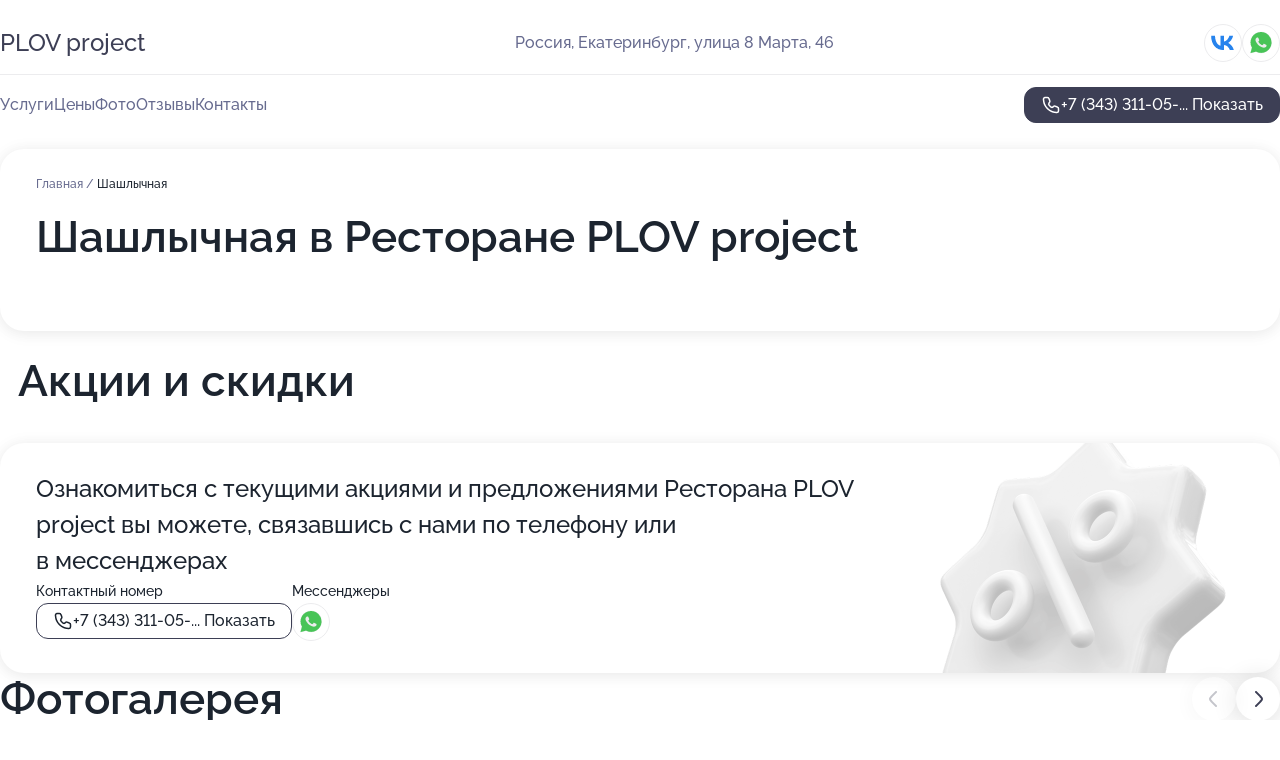

--- FILE ---
content_type: text/html; charset=utf-8
request_url: https://plov-project.obiz.ru/service/shashlychnaya/
body_size: 26919
content:
<!DOCTYPE html>
<html lang="ru">
<head>
	<meta http-equiv="Content-Type" content="text/html; charset=utf-8">
	<meta name="viewport" content="width=device-width,maximum-scale=1,initial-scale=1,user-scalable=0">
	<meta name="format-detection" content="telephone=no">
	<meta name="theme-color" content="#3D3F55">
	<meta name="description" content="Информация о&#160;Ресторане PLOV project в&#160;ТЦ Гринвич">
	<link rel="icon" type="image/png" href="/favicon.png">

	<title>Ресторан PLOV project в&#160;ТЦ Гринвич (на&#160;улице 8&#160;Марта, на&#160;метро Геологическая)</title>

	<link nonce="ov4UAKRS44h3eGcVHkdSBEYd" href="//plov-project.obiz.ru/build/lego2/lego2.css?v=Evk5cQF3AgE" rel="stylesheet" >

		<script type="application/ld+json">{"@context":"http:\/\/schema.org","@type":"https:\/\/schema.org\/FoodEstablishment","name":"\u0420\u0435\u0441\u0442\u043e\u0440\u0430\u043d PLOV project","address":{"@type":"PostalAddress","streetAddress":"\u0443\u043b\u0438\u0446\u0430 8 \u041c\u0430\u0440\u0442\u0430, 46","addressLocality":"\u0415\u043a\u0430\u0442\u0435\u0440\u0438\u043d\u0431\u0443\u0440\u0433"},"url":"https:\/\/plov-project.obiz.ru\/","contactPoint":{"@type":"ContactPoint","telephone":"+7\u00a0(343)\u00a0311-05-11","contactType":"customer service","areaServed":"RU","availableLanguage":"Russian"},"sameAs":["https:\/\/vk.com\/plov_project"],"image":"https:\/\/pr6.zoon.ru\/DQENH4OP9IaYuUI2NJiENg\/2400x1500%2Cq75\/J6muMKgxpCyaYePLj1VQ5pnOfm0DiXg7JOVHpTQel_HCXerF4vWKVIuPM6jzxb-WBzZu5XyQFQPebHX8SgkwhJC-6-ZJGFbn8RzU-ECso3VWNlQCXIurKdNUxIln3DqPpF_TyGUYiU2yqqJ-sy5s5Q","aggregateRating":{"@type":"AggregateRating","ratingValue":3.3,"worstRating":1,"bestRating":5,"reviewCount":32},"priceRange":"\u0421\u0440\u0435\u0434\u043d\u0438\u0439 \u0447\u0435\u043a: 1000 \u2014 1500 \u0440\u0443\u0431\u043b\u0435\u0439"}</script>
		<script nonce="ov4UAKRS44h3eGcVHkdSBEYd">
		window.js_base = '/js.php';
	</script>

	</head>
<body >
	 <header id="header" class="header" data-organization-id="53faa70240c0886b648b45aa">
	<div class="wrapper">
		<div class="header-container" data-uitest="lego-header-block">
			<div class="header-menu-activator" data-target="header-menu-activator">
				<span class="header-menu-activator__icon"></span>
			</div>

			<div class="header-title">
				<a href="/">					PLOV project
				</a>			</div>
			<div class="header-address text-3 text-secondary">Россия, Екатеринбург, улица 8&#160;Марта, 46</div>

						<div class="header-socials flex gap-8 icon icon--36" data-target="header-socials">
									<!--noindex-->
					<a href="https://vk.com/plov_project" data-category="vk_group" rel="nofollow" target="_blank">
						<svg class="svg-icons-vk_group" ><use xlink:href="/build/lego2/icons.svg?v=7bY1C8d-qmo#vk_group"></use></svg>
					</a>
					<!--/noindex-->
									<!--noindex-->
					<a href="https://wa.me/79120410498" data-category="whatsapp" rel="nofollow" target="_blank">
						<svg class="svg-icons-whatsapp" ><use xlink:href="/build/lego2/icons.svg?v=7bY1C8d-qmo#whatsapp"></use></svg>
					</a>
					<!--/noindex-->
							</div>
					</div>

		<nav class="nav" data-target="header-nav" data-uitest="lego-navigation-block">
			<ul>
									<li data-target="header-services">
						<svg class="svg-icons-services" ><use xlink:href="/build/lego2/icons.svg?v=7bY1C8d-qmo#services"></use></svg>
						<a data-target="header-nav-link" href="https://plov-project.obiz.ru/services/" data-za="{&quot;ev_label&quot;:&quot;all_service&quot;}">Услуги</a>
					</li>
									<li data-target="header-prices">
						<svg class="svg-icons-prices" ><use xlink:href="/build/lego2/icons.svg?v=7bY1C8d-qmo#prices"></use></svg>
						<a data-target="header-nav-link" href="https://plov-project.obiz.ru/price/" data-za="{&quot;ev_label&quot;:&quot;price&quot;}">Цены</a>
					</li>
									<li data-target="header-photo">
						<svg class="svg-icons-photo" ><use xlink:href="/build/lego2/icons.svg?v=7bY1C8d-qmo#photo"></use></svg>
						<a data-target="header-nav-link" href="https://plov-project.obiz.ru/#photos" data-za="{&quot;ev_label&quot;:&quot;photos&quot;}">Фото</a>
					</li>
									<li data-target="header-reviews">
						<svg class="svg-icons-reviews" ><use xlink:href="/build/lego2/icons.svg?v=7bY1C8d-qmo#reviews"></use></svg>
						<a data-target="header-nav-link" href="https://plov-project.obiz.ru/#reviews" data-za="{&quot;ev_label&quot;:&quot;reviews&quot;}">Отзывы</a>
					</li>
									<li data-target="header-contacts">
						<svg class="svg-icons-contacts" ><use xlink:href="/build/lego2/icons.svg?v=7bY1C8d-qmo#contacts"></use></svg>
						<a data-target="header-nav-link" href="https://plov-project.obiz.ru/#contacts" data-za="{&quot;ev_label&quot;:&quot;contacts&quot;}">Контакты</a>
					</li>
							</ul>

			<div class="header-controls">
				<div class="header-controls__wrapper">
					<a
	href="tel:+73433110511"
	class="phone-button button button--primary button--36 icon--20"
	data-phone="+7 (343) 311-05-11"
	data-za="{&quot;ev_sourceType&quot;:&quot;&quot;,&quot;ev_sourceId&quot;:&quot;53faa70240c0886b648b45aa.2026&quot;,&quot;object_type&quot;:&quot;organization&quot;,&quot;object_id&quot;:&quot;53faa70240c0886b648b45aa.2026&quot;,&quot;ev_label&quot;:&quot;standard&quot;,&quot;ev_category&quot;:&quot;phone_o&quot;}">
	<svg class="svg-icons-phone" ><use xlink:href="/build/lego2/icons.svg?v=7bY1C8d-qmo#phone"></use></svg>
			<div data-target="show-phone-number">
			+7 (343) 311-05-...
			<span data-target="phone-button-show">Показать</span>
		</div>
	</a>


									</div>

							</div>

			<div class="header-nav-address">
									<div class="header-block flex gap-12 icon icon--36" data-target="header-socials">
													<!--noindex-->
							<a href="https://vk.com/plov_project" data-category="vk_group" rel="nofollow" target="_blank">
								<svg class="svg-icons-vk_group" ><use xlink:href="/build/lego2/icons.svg?v=7bY1C8d-qmo#vk_group"></use></svg>
							</a>
							<!--/noindex-->
													<!--noindex-->
							<a href="https://wa.me/79120410498" data-category="whatsapp" rel="nofollow" target="_blank">
								<svg class="svg-icons-whatsapp" ><use xlink:href="/build/lego2/icons.svg?v=7bY1C8d-qmo#whatsapp"></use></svg>
							</a>
							<!--/noindex-->
											</div>
				
				<div class="header-block text-3 text-center text-secondary">Россия, Екатеринбург, улица 8&#160;Марта, 46</div>
			</div>
		</nav>
	</div>
</header>
<div class="header-placeholder"></div>

<div class="contacts-panel" id="contacts-panel">
	

	<div class="contacts-panel-wrapper">
					<div class="contacts-panel-icon contacts-panel-expander" data-target="contacts-panel-expand">
				<div class="contacts-panel-icon__collapsed"><svg class="svg-icons-phone_filled" ><use xlink:href="/build/lego2/icons.svg?v=7bY1C8d-qmo#phone_filled"></use></svg></div>
				<div class="contacts-panel-icon__expanded"><svg class="svg-icons-close" ><use xlink:href="/build/lego2/icons.svg?v=7bY1C8d-qmo#close"></use></svg></div>
			</div>

			<div class="contacts-panel-group">
								<a href="tel:+73433110511" class="contacts-panel-icon" data-phone="+7 (343) 311-05-11" data-za="{&quot;ev_sourceType&quot;:&quot;nav_panel&quot;,&quot;ev_sourceId&quot;:&quot;53faa70240c0886b648b45aa.2026&quot;,&quot;object_type&quot;:&quot;organization&quot;,&quot;object_id&quot;:&quot;53faa70240c0886b648b45aa.2026&quot;,&quot;ev_label&quot;:&quot;standard&quot;,&quot;ev_category&quot;:&quot;phone_o&quot;}">
					<svg class="svg-icons-phone_filled" ><use xlink:href="/build/lego2/icons.svg?v=7bY1C8d-qmo#phone_filled"></use></svg>
				</a>
													<a href="https://wa.me/79120410498" class="contacts-panel-icon"><svg class="svg-icons-whatsapp_filled" ><use xlink:href="/build/lego2/icons.svg?v=7bY1C8d-qmo#whatsapp_filled"></use></svg></a>
							</div>
			</div>
</div>

<script nonce="ov4UAKRS44h3eGcVHkdSBEYd" type="module">
	import { initContactsPanel } from '//plov-project.obiz.ru/build/lego2/lego2.js?v=aBQmwV5uQB0';

	initContactsPanel(document.getElementById('contacts-panel'));
</script>


<script nonce="ov4UAKRS44h3eGcVHkdSBEYd" type="module">
	import { initHeader } from '//plov-project.obiz.ru/build/lego2/lego2.js?v=aBQmwV5uQB0';

	initHeader(document.getElementById('header'));
</script>
 	<main class="main-container">
		<div class="wrapper section-wrapper">
			<div class="service-description__wrapper">
	<section class="service-description section-block">
		<div class="page-breadcrumbs">
			<div class="breadcrumbs">
			<span>
							<a href="https://plov-project.obiz.ru/">
					Главная
				</a>
						/		</span>
			<span class="active">
							Шашлычная
								</span>
	</div>

		</div>
					<script nonce="ov4UAKRS44h3eGcVHkdSBEYd" type="application/ld+json">{"@context":"http:\/\/schema.org","@type":"BreadcrumbList","itemListElement":[{"@type":"ListItem","position":1,"item":{"name":"\u0413\u043b\u0430\u0432\u043d\u0430\u044f","@id":"https:\/\/plov-project.obiz.ru\/"}}]}</script>
		
		<div class="service-description-title">
			<h1 class="page-title">Шашлычная в Ресторане PLOV project</h1>
			<div class="service-description-title__price">
							</div>
		</div>

		<div class="service-description__text collapse collapse--text-3">
			<div class="collapse__overflow">
				<div class="collapse__text"><p> </p></div>
			</div>
		</div>
	</section>

	</div>
	<section class="section-placeholder__container">
		<h2 class="section-placeholder__title text-h2">Акции и скидки</h2>
		<div class="section-placeholder _offers">
			<div class="section-placeholder__text text-4">
				Ознакомиться с&nbsp;текущими акциями и&nbsp;предложениями
				Ресторана PLOV project
				вы&nbsp;можете, связавшись с&nbsp;нами по&nbsp;телефону или в&nbsp;мессенджерах
			</div>
			<div class="contacts-block text-2">
		<div class="contacts-block__phone">
		<div>Контактный номер</div>
		<a
	href="tel:+73433110511"
	class="phone-button button button--secondary button--36 icon--20"
	data-phone="+7 (343) 311-05-11"
	data-za="{&quot;ev_sourceType&quot;:&quot;&quot;,&quot;ev_sourceId&quot;:&quot;53faa70240c0886b648b45aa.2026&quot;,&quot;object_type&quot;:&quot;organization&quot;,&quot;object_id&quot;:&quot;53faa70240c0886b648b45aa.2026&quot;,&quot;ev_label&quot;:&quot;standard&quot;,&quot;ev_category&quot;:&quot;phone_o&quot;}">
	<svg class="svg-icons-phone" ><use xlink:href="/build/lego2/icons.svg?v=7bY1C8d-qmo#phone"></use></svg>
			<div data-target="show-phone-number">
			+7 (343) 311-05-...
			<span data-target="phone-button-show">Показать</span>
		</div>
	</a>

	</div>
			<div class="contacts-block__socials">
		<div>Мессенджеры</div>
		<div class="flex gap-8 icon icon--36">
							<!--noindex-->
				<a href="https://wa.me/79120410498" rel="nofollow" target="_blank">
					<svg class="svg-icons-whatsapp" ><use xlink:href="/build/lego2/icons.svg?v=7bY1C8d-qmo#whatsapp"></use></svg>
				</a>
				<!--/noindex-->
					</div>
	</div>
	</div>

		</div>
	</section>
<section class="photo-section" id="photos" data-uitest="lego-gallery-block">
	<div class="section-block__title flex flex--sb">
		<h2 class="text-h2">Фотогалерея</h2>

					<div class="slider__navigation" data-target="slider-navigation">
				<button class="slider__control prev" data-target="slider-prev">
					<svg class="svg-icons-arrow" ><use xlink:href="/build/lego2/icons.svg?v=7bY1C8d-qmo#arrow"></use></svg>
				</button>
				<button class="slider__control next" data-target="slider-next">
					<svg class="svg-icons-arrow" ><use xlink:href="/build/lego2/icons.svg?v=7bY1C8d-qmo#arrow"></use></svg>
				</button>
			</div>
			</div>

	<div class="section-block__slider" data-target="slider-container" data-total="50" data-owner-type="organization" data-owner-id="53faa70240c0886b648b45aa">
		<div class="photo-section__slider swiper-wrapper">
						<div class="photo-section__slide swiper-slide" data-id="638f958b6753596d3e0d7663" data-target="photo-slide-item" data-index="0">
				<img src="https://pr6.zoon.ru/6XThR0Nr3NnYYGTwKCCBBA/1067x800%2Cq85/J6muMKgxpCyaYePLj1VQ5pnOfm0DiXg7JOVHpTQel_HCXerF4vWKVIuPM6jzxb-WBzZu5XyQFQPebHX8SgkwhJC-6-ZJGFbn8RzU-ECso3VWNlQCXIurKdNUxIln3DqPpF_TyGUYiU2yqqJ-sy5s5Q" loading="lazy" alt="">
			</div>
						<div class="photo-section__slide swiper-slide" data-id="638f958b6753596d3e0d7664" data-target="photo-slide-item" data-index="1">
				<img src="https://pr5.zoon.ru/8x26ZfJiCsZPJLpGT_FKmQ/600x800%2Cq85/J6muMKgxpCyaYePLj1VQ5pnOfm0DiXg7JOVHpTQel_Fi91xjB_YKsV2z1MqoGnhZmmIm_qmmLsBPFdksiTDPCWsaKqputSNWflWth8r2RABVBrTldET11OvKF4-TL-haIfKhDLHtnwrgUNFJxRRgxQ" loading="lazy" alt="">
			</div>
						<div class="photo-section__slide swiper-slide" data-id="638f958b6753596d3e0d7665" data-target="photo-slide-item" data-index="2">
				<img src="https://pr5.zoon.ru/oVd91c4_oOUybvq9s4B8FQ/1067x800%2Cq85/J6muMKgxpCyaYePLj1VQ5pnOfm0DiXg7JOVHpTQel_Ekucl-Evu6YRA2RALukTL3yMwMx4CcjcCgApK4UQeN5HLL-Nc28WIpAfzbfgBRKA4PpYz4UlNN3cebYim6eUndgNGAtK59v4zj-sOT_m5azQ" loading="lazy" alt="">
			</div>
						<div class="photo-section__slide swiper-slide" data-id="635ef73e49efb5b83f0e8772" data-target="photo-slide-item" data-index="3">
				<img src="https://pr5.zoon.ru/5OjI9SknwW8kKovo_3ZNxA/600x800%2Cq85/J6muMKgxpCyaYePLj1VQ5pnOfm0DiXg7JOVHpTQel_FjVaCm5cpZLKDTmD6cxxsQvYsM5jyxwGsIGV8OQQVJibLAh18xe1DQadARjKrz7_6bekA0Nj4wPzbV5neWochSHZSR9znF8wwBPAiojyOUEA" loading="lazy" alt="">
			</div>
						<div class="photo-section__slide swiper-slide" data-id="638f958b6753596d3e0d7666" data-target="photo-slide-item" data-index="4">
				<img src="https://pr5.zoon.ru/6G17VEikJ0lMz2PdHsJ7yg/800x800%2Cq85/J6muMKgxpCyaYePLj1VQ5pnOfm0DiXg7JOVHpTQel_E7BHIdoKlc6rp1dJqjhZ1CMHkFEpgmDBKk_NP_qEj6WQWQ3Sm59hbv408sb_rUes0xDGWFM3in-r44-aot5NqJCnNJDW_IR1Uo4XLu2uIn1w" loading="lazy" alt="">
			</div>
						<div class="photo-section__slide swiper-slide" data-id="638f958b6753596d3e0d7667" data-target="photo-slide-item" data-index="5">
				<img src="https://pr5.zoon.ru/Tb_rO9zpq3va2wMRnRIYTA/600x800%2Cq85/J6muMKgxpCyaYePLj1VQ5pnOfm0DiXg7JOVHpTQel_GJGLZ8ManYdMy2bKjXY5gQgkKbcyX1QVKH47TtL_nrDhHETi9Qe43HCFA_EMyWXm4xR_suE5Idx7x59J58z4J4ZrTUQcWlXPN8jvIyn4ObOA" loading="lazy" alt="">
			</div>
						<div class="photo-section__slide swiper-slide" data-id="638f958b6753596d3e0d7668" data-target="photo-slide-item" data-index="6">
				<img src="https://pr6.zoon.ru/pjzkOI6YoO9fvqzzklJhNw/600x800%2Cq85/J6muMKgxpCyaYePLj1VQ5pnOfm0DiXg7JOVHpTQel_FDz8554tXyhY-3Z127UNKVxUKokgUyWAAodQCvOsxZ1s4F5ibdlGoeEWf4uso5B7oUpemohdhNrQj3pWx89-WGbQqBkv9M0deiw_gqWwh0GQ" loading="lazy" alt="">
			</div>
						<div class="photo-section__slide swiper-slide" data-id="638f958b6753596d3e0d7669" data-target="photo-slide-item" data-index="7">
				<img src="https://pr6.zoon.ru/WghFDl4uSwt2Vvw11awfOw/600x800%2Cq85/J6muMKgxpCyaYePLj1VQ5pnOfm0DiXg7JOVHpTQel_FNMZmwuhOv1IZVch8-DcApkPuMY9HoTHD9xzHeHse4jeCJtr1O_DWEooypNkRn7oJTR2sOhKEFfK2STubCp7wc1xXVlYDnI1o5sVAljiT8bA" loading="lazy" alt="">
			</div>
						<div class="photo-section__slide swiper-slide" data-id="638f958b6753596d3e0d766a" data-target="photo-slide-item" data-index="8">
				<img src="https://pr6.zoon.ru/2afr7O5HYVn7bm2qqxzWaQ/600x800%2Cq85/J6muMKgxpCyaYePLj1VQ5pnOfm0DiXg7JOVHpTQel_GhCc0Oz5QPFJVWNqn9SGApzTwx9AVDpkaZWT3WsjjfessEAg8G8zz8zoQCcl1al7NpgKWcE2W-cm1hl1WRY4rpg6oKR9nnOmvpK29YARQ8Hg" loading="lazy" alt="">
			</div>
						<div class="photo-section__slide swiper-slide" data-id="638f958b6753596d3e0d766b" data-target="photo-slide-item" data-index="9">
				<img src="https://pr6.zoon.ru/zy2OpbEkd5hWstMTluDzXw/598x800%2Cq85/J6muMKgxpCyaYePLj1VQ5pnOfm0DiXg7JOVHpTQel_E3aWtyAuQAlnlITkligN27nDEK4bHuVW33ljhiq-Q0F3L593eTuRHnJtO_Ni5j7bcMW4Vv_mhuo27iR60KNUzWFnslAnnnwVM8LuaX9YMLTQ" loading="lazy" alt="">
			</div>
						<div class="photo-section__slide swiper-slide" data-id="638f958b6753596d3e0d766c" data-target="photo-slide-item" data-index="10">
				<img src="https://pr6.zoon.ru/FWKcHQ2NumRtd8h0oqSmUw/598x800%2Cq85/J6muMKgxpCyaYePLj1VQ5pnOfm0DiXg7JOVHpTQel_EYufdyYPu384QXDFhr5fOcvPiY-FEoP8pCAqt94GWi-DmmPoWFt83XIORqQEdPdxCh0J-bBrxwhzPnTGyKVaFuEV90WQ1gGASMMsx6zUem-w" loading="lazy" alt="">
			</div>
						<div class="photo-section__slide swiper-slide" data-id="635ef73e49efb5b83f0e877a" data-target="photo-slide-item" data-index="11">
				<img src="https://pr5.zoon.ru/OGc-J_B0Z-3XBgZ9Mc1TEg/600x800%2Cq85/J6muMKgxpCyaYePLj1VQ5pnOfm0DiXg7JOVHpTQel_H-28qetrC2rzHFxdEILMkeLr3-mBvVu4CJpqABMq6HnmRgw5NvHBegZ1YqQ3Z6qflRfTf37dWgMB96gZ-k4Dn0wZjiGw3ws2mcA0AkZS5yQw" loading="lazy" alt="">
			</div>
						<div class="photo-section__slide swiper-slide" data-id="635ef73e49efb5b83f0e877b" data-target="photo-slide-item" data-index="12">
				<img src="https://pr5.zoon.ru/2FeoocNnW213OyxZy0UbfQ/600x800%2Cq85/J6muMKgxpCyaYePLj1VQ5pnOfm0DiXg7JOVHpTQel_Hx0G1VFEzenH4x_WuW2S_IXFDnkt3DbtP66tJOBvLjb1uFv6ANoKtDMXxVUE0CiuIauNv2u_te4mDGKgfhvAv_pticH-uy4MlDTFY_ZWnAlQ" loading="lazy" alt="">
			</div>
						<div class="photo-section__slide swiper-slide" data-id="635ef73e49efb5b83f0e877c" data-target="photo-slide-item" data-index="13">
				<img src="https://pr5.zoon.ru/63_BjkD5qLlv7e_N2wcO_w/600x800%2Cq85/J6muMKgxpCyaYePLj1VQ5pnOfm0DiXg7JOVHpTQel_Hx0G1VFEzenH4x_WuW2S_INoozPMsZsG601_3uXlIomVzhFVrjtORS2MiKAU4RucP1gsJ1ss7pn9CevbXZUmYV-FYcUw0R8aGJnhk7maUpqA" loading="lazy" alt="">
			</div>
						<div class="photo-section__slide swiper-slide" data-id="638f958b6753596d3e0d766d" data-target="photo-slide-item" data-index="14">
				<img src="https://pr5.zoon.ru/9v6FuGyAxm-9JAqcEVWSlQ/1201x800%2Cq85/J6muMKgxpCyaYePLj1VQ5pnOfm0DiXg7JOVHpTQel_Fw2_Y10moT_VUfEjvcfL4kE_nwFfiWTqC6BpVbWdi1EWRgzduAng2UP7si9DqFTgo5gWmqvaL3pS51G8S1LhXpbvjtULCLgce4jyCjsvkSxg" loading="lazy" alt="">
			</div>
						<div class="photo-section__slide swiper-slide" data-id="638f958b6753596d3e0d766e" data-target="photo-slide-item" data-index="15">
				<img src="https://pr5.zoon.ru/5ngP1X_Zwhw2e2nm6nLr3g/1067x800%2Cq85/J6muMKgxpCyaYePLj1VQ5pnOfm0DiXg7JOVHpTQel_G2maaZdqwmOmAYiihFHGU_oFnghwDbEY8YztOVNJVqohnNqPf30rDmZMWHemCcpYMlhgT2v2ngbErFCe-WVNCXsghwBbE6V6zHIviK94ajnw" loading="lazy" alt="">
			</div>
						<div class="photo-section__slide swiper-slide" data-id="638f958b6753596d3e0d766f" data-target="photo-slide-item" data-index="16">
				<img src="https://pr5.zoon.ru/rOgdv1bPwrxBTFRD14OCwg/600x800%2Cq85/J6muMKgxpCyaYePLj1VQ5pnOfm0DiXg7JOVHpTQel_Fp9ncZym-G0C-RIS-5rrV3capa7FRzbKOtxCCS755sUA8e9C1SbHT3KEuW9AKhDsPXKh2FfZcglU0VqtOcAkAHzDthYsz9hMWOsXBu2inXyQ" loading="lazy" alt="">
			</div>
						<div class="photo-section__slide swiper-slide" data-id="638f958b6753596d3e0d7670" data-target="photo-slide-item" data-index="17">
				<img src="https://pr5.zoon.ru/lLESIA-LTAP1D0evJG-_7A/600x800%2Cq85/J6muMKgxpCyaYePLj1VQ5pnOfm0DiXg7JOVHpTQel_EYk6mJF0i3fhP1zYpIjVbxKkyYd0p82BUER801wWHj8ycCykuejsCr1os34ziUrsZAsB22Y4LLyRNpU_pTPKrko1uGtfWdHAJGb9habgyeiA" loading="lazy" alt="">
			</div>
						<div class="photo-section__slide swiper-slide" data-id="638f958b6753596d3e0d7671" data-target="photo-slide-item" data-index="18">
				<img src="https://pr5.zoon.ru/7tk4zaKUkBhgfN2gTPZZXA/1067x800%2Cq85/J6muMKgxpCyaYePLj1VQ5pnOfm0DiXg7JOVHpTQel_EnoURGCIfnakJBOKVMQEctLYiNCmf5_xtx_VrMt7KPElF-icTZ8y0HnKiXVHsNRI0O5QbNZx6qHbPbCxX85oXR97NkIVA8I_pSXSgtA-ND8A" loading="lazy" alt="">
			</div>
						<div class="photo-section__slide swiper-slide" data-id="635ef73e49efb5b83f0e8782" data-target="photo-slide-item" data-index="19">
				<img src="https://pr6.zoon.ru/-yWZB29kTWx9xVsBe-BVBg/600x800%2Cq85/J6muMKgxpCyaYePLj1VQ5pnOfm0DiXg7JOVHpTQel_HDXo4k0BshfULMfeghuXdX8F77s9mZYtSckA31k-V_3W2qqX1d3jaIZioqkNxxGiuzAMEkytlZ2iB2WtMNBKxIZovcXkvKMwDzAsJfhcMujA" loading="lazy" alt="">
			</div>
						<div class="photo-section__slide swiper-slide" data-id="635ef73e49efb5b83f0e8783" data-target="photo-slide-item" data-index="20">
				<img src="https://pr6.zoon.ru/1UJcJ3RurhsLqRWpeIpm2g/600x800%2Cq85/J6muMKgxpCyaYePLj1VQ5pnOfm0DiXg7JOVHpTQel_Ed5H1UYB1eFH26s7GgM7d8Ufs5AG0tOYgOUuyv18s3XcZvWRGQ2SZVauMDw8tJ-I3VCxMUeUnITDEyrXIe1HXLwGQxPH_hG7b-mgTnLj_rvA" loading="lazy" alt="">
			</div>
						<div class="photo-section__slide swiper-slide" data-id="638f958b6753596d3e0d7673" data-target="photo-slide-item" data-index="21">
				<img src="https://pr5.zoon.ru/v-5VuIVNU5JGplxRVyqZsQ/600x800%2Cq85/J6muMKgxpCyaYePLj1VQ5pnOfm0DiXg7JOVHpTQel_Et-7XMLcWu6wxxbrZOx3enPChLO7HGyRYFC0rRxa0gK5roQWcJ88XrIO2UUlAi83fANaIsfQNoAHALx7N03SFIuzWe3zxb9uW-0E7zHlt1iw" loading="lazy" alt="">
			</div>
						<div class="photo-section__slide swiper-slide" data-id="638f958b6753596d3e0d7674" data-target="photo-slide-item" data-index="22">
				<img src="https://pr6.zoon.ru/3sln7Dkp3NkLqKktb5l6jw/1067x800%2Cq85/J6muMKgxpCyaYePLj1VQ5pnOfm0DiXg7JOVHpTQel_Gsuk4-7QQ1-jTDS68a6lOnpgRiG0OYbAkZokoMoSx_Rwv-EG9J06O4GfWOvaPVVoNYxoXQTQh0zVt3qMuZLcrtliHOJG42kLoe2uU4T4CVtQ" loading="lazy" alt="">
			</div>
						<div class="photo-section__slide swiper-slide" data-id="638f958b6753596d3e0d7679" data-target="photo-slide-item" data-index="23">
				<img src="https://pr5.zoon.ru/0C9MBrvh_z56RZGGsyofbQ/600x800%2Cq85/J6muMKgxpCyaYePLj1VQ5pnOfm0DiXg7JOVHpTQel_EB5pYnQ0LgQkEAvKbhWIrfaCEWbMZzVQgmqp2nxLjT6imCohZhJYulX4_vpzXQYXzPvtmn6X2Ib2cVnfmyuXKPotxZ8yExs1EPWHXdsZxluQ" loading="lazy" alt="">
			</div>
						<div class="photo-section__slide swiper-slide" data-id="638f958b6753596d3e0d7675" data-target="photo-slide-item" data-index="24">
				<img src="https://pr6.zoon.ru/MluqRMj10RzGkwH8HzE5fQ/448x800%2Cq85/J6muMKgxpCyaYePLj1VQ5pnOfm0DiXg7JOVHpTQel_GEWFo9z2zNFBrcSYPwhXfMla1Rfz0NBPM5QPKfaLOXJ_sQwwp4GAsUODObMhV1UegzIYByDotyHcdtYHyC8AdLjLxqEjLnffsePCYQkH1aew" loading="lazy" alt="">
			</div>
						<div class="photo-section__slide swiper-slide" data-id="638f958b6753596d3e0d7676" data-target="photo-slide-item" data-index="25">
				<img src="https://pr6.zoon.ru/iRPeGbh9XNW78PQkNC6vNA/600x800%2Cq85/J6muMKgxpCyaYePLj1VQ5pnOfm0DiXg7JOVHpTQel_FDz8554tXyhY-3Z127UNKVTvilyI_OmD46yNiFqbbws_2gGAzH5wojhGIYzjb_upiolGqBbnZE5qjXHes1F0a8NthUSQQs-rJq8tSnZwhtWQ" loading="lazy" alt="">
			</div>
						<div class="photo-section__slide swiper-slide" data-id="635ef73e49efb5b83f0e8789" data-target="photo-slide-item" data-index="26">
				<img src="https://pr6.zoon.ru/MWzxur37RLot0ICitChdxA/1067x800%2Cq85/J6muMKgxpCyaYePLj1VQ5pnOfm0DiXg7JOVHpTQel_H-28qetrC2rzHFxdEILMke2UU9o9VM9oYKgvPVoF3xr74VyPL8cBeg6lRNogaisKyTGr3-MxC-5-RuEgBtFbL1N7pwk2W3RsMeePuTAjAn0A" loading="lazy" alt="">
			</div>
						<div class="photo-section__slide swiper-slide" data-id="638f958b6753596d3e0d7677" data-target="photo-slide-item" data-index="27">
				<img src="https://pr6.zoon.ru/ltHz91xURVmMq7G-SqIH5A/1067x800%2Cq85/J6muMKgxpCyaYePLj1VQ5pnOfm0DiXg7JOVHpTQel_GoqHqr42U0Kb_ywPRE7VflMO6wudiKav0UVOK6jZcwxfYAotgJ9IMY8DPgGENmtDeV0eJB3R5-DcVYopDIKcuJGSO6FrW1Z9CS5L6dhcHPWg" loading="lazy" alt="">
			</div>
						<div class="photo-section__slide swiper-slide" data-id="638f958b6753596d3e0d767a" data-target="photo-slide-item" data-index="28">
				<img src="https://pr5.zoon.ru/6FEnbhkoKTyd74Ptd_u90Q/600x800%2Cq85/J6muMKgxpCyaYePLj1VQ5pnOfm0DiXg7JOVHpTQel_EFIB_xr6WpvTJk_0fhyBzh2OW2NBIQX67IFfKSkq4wAMF-iOiDAf0hTtWva_grps-I2DhiNgM_XBP3GpzTLbD9hf2uZMK27ozYQAK5uFYTzw" loading="lazy" alt="">
			</div>
						<div class="photo-section__slide swiper-slide" data-id="638f958b6753596d3e0d767d" data-target="photo-slide-item" data-index="29">
				<img src="https://pr6.zoon.ru/MPL09p4n5_l2eDHCbx_o-Q/1067x800%2Cq85/J6muMKgxpCyaYePLj1VQ5pnOfm0DiXg7JOVHpTQel_GQBrc6P1f0h8c4CxIKDjtg8kXA49PY07g75U-HLkXPuii-Z1TELTU110iqjjgxF-Ya_835iXd-jZHDZjk7oC3EytdWHhdALrYNSgbxn8gBOQ" loading="lazy" alt="">
			</div>
						<div class="photo-section__slide swiper-slide" data-id="638f958b6753596d3e0d767e" data-target="photo-slide-item" data-index="30">
				<img src="https://pr6.zoon.ru/yn9fg_bZ0Y3R86ZjLLPKKQ/600x800%2Cq85/J6muMKgxpCyaYePLj1VQ5pnOfm0DiXg7JOVHpTQel_FlLFTYIJ4UE5CZv3uhQg2eIHeTrWBR5IjLMjimc5HTEC-KnRBtPLu_oU0Qg9MCJme-aOWgGApjUdXm9T4JsjXgCjhy56L_6aHAdeJBI9hZng" loading="lazy" alt="">
			</div>
						<div class="photo-section__slide swiper-slide" data-id="635ef73e49efb5b83f0e8790" data-target="photo-slide-item" data-index="31">
				<img src="https://pr5.zoon.ru/xtUlySo6ZW5kOi3hErWTDQ/600x800%2Cq85/J6muMKgxpCyaYePLj1VQ5pnOfm0DiXg7JOVHpTQel_Hx0G1VFEzenH4x_WuW2S_Iogs1j44ULurNB1YUAfY6R2XPizMixsdS8Z-bEwVBsbzCwqi8Lf8S02L_6i0eFmZvbg6QzzP1vaLCWGgs5jMQxw" loading="lazy" alt="">
			</div>
						<div class="photo-section__slide swiper-slide" data-id="638f958b6753596d3e0d767b" data-target="photo-slide-item" data-index="32">
				<img src="https://pr5.zoon.ru/Y3BUN_4iKtlaRUt9PVY37w/1067x800%2Cq85/J6muMKgxpCyaYePLj1VQ5pnOfm0DiXg7JOVHpTQel_Gsuk4-7QQ1-jTDS68a6lOnj58M5bGJXOEN__m7onK8F0NK_eh950G4zZcqGOsg6r174hIvJr2-1KXD6x-Fu8GplHAliwrEa-RME2MDml9WDA" loading="lazy" alt="">
			</div>
						<div class="photo-section__slide swiper-slide" data-id="638f958b6753596d3e0d767c" data-target="photo-slide-item" data-index="33">
				<img src="https://pr5.zoon.ru/nlbnNEHRZOyblyNY2EQsmw/1067x800%2Cq85/J6muMKgxpCyaYePLj1VQ5pnOfm0DiXg7JOVHpTQel_HrFB7Pd4UUpXbX5Dr7dMXhUy4V6tiuUr1VaHe2Pg0vb2myaubLSEP_L8SITg5aUf-t6LKEgVvGHFwEjprSMVUzHWsgox4rdEXvpYdtLleHeg" loading="lazy" alt="">
			</div>
						<div class="photo-section__slide swiper-slide" data-id="638f958b6753596d3e0d767f" data-target="photo-slide-item" data-index="34">
				<img src="https://pr6.zoon.ru/KZaN0YYjXgcxpSILEQ5BRg/800x800%2Cq85/J6muMKgxpCyaYePLj1VQ5pnOfm0DiXg7JOVHpTQel_FsBf71nrF2UKSLQvZpGgqW0BfSCycNuUpohNLaP_SDXXiQBT2Z05ZiKqvjfAn2abbKRTOLXJA1waahf3FI9naQUzzCxVAtA9-LvDGXzKn6gg" loading="lazy" alt="">
			</div>
						<div class="photo-section__slide swiper-slide" data-id="68e0442f1bdd8cc0a8052c6e" data-target="photo-slide-item" data-index="35">
				<img src="https://pr6.zoon.ru/k587b-pj3FyCbuZ_ZHhEPw/600x800%2Cq85/J6muMKgxpCyaYePLj1VQ5pnOfm0DiXg7JOVHpTQel_EjjH7x1hm4J-siVDPdBNYUwGsxoKJEC95sEivPV4xOfZTrzyTit364mHmkN7KDvbR2dCLQJAZEJTVNlemEkX8tn2UVKqALnrJ1PW6EoWumTA" loading="lazy" alt="">
			</div>
						<div class="photo-section__slide swiper-slide" data-id="68e0442f1bdd8cc0a8052c71" data-target="photo-slide-item" data-index="36">
				<img src="https://pr6.zoon.ru/tGSf8hai1Iver0a2fDStPw/600x800%2Cq85/J6muMKgxpCyaYePLj1VQ5pnOfm0DiXg7JOVHpTQel_G0Zmg6flh3L1VushnyR1siJjDHtLGpvWQr-RYEf-Y3znTj-AXsxPHrWBlTwh_tWS-ZAMc8ldr5LPEAyq7tIrPbzn7fKB3deqYDED84ixyStw" loading="lazy" alt="">
			</div>
						<div class="photo-section__slide swiper-slide" data-id="53faa96e40c088c3708b4570" data-target="photo-slide-item" data-index="37">
				<img src="https://p1.zoon.ru/preview/M6fr2mWCy8_FT6j41slVxg/1240x800x85/1/7/7/original_53faa70240c0886b648b45ab_53faa96dd5728.jpg" loading="lazy" alt="">
			</div>
						<div class="photo-section__slide swiper-slide" data-id="53faa96740c088c3708b4567" data-target="photo-slide-item" data-index="38">
				<img src="https://p0.zoon.ru/preview/UTNbQwft5tZMO2Uzl8zC-w/1200x800x85/0/3/d/original_53faa70240c0886b648b45ab_53faa9673252e.jpg" loading="lazy" alt="">
			</div>
						<div class="photo-section__slide swiper-slide" data-id="53faa96b40c088c3708b456d" data-target="photo-slide-item" data-index="39">
				<img src="https://p0.zoon.ru/preview/X0H3EBahZT0NaQL11P92TA/1246x800x85/1/a/0/original_53faa70240c0886b648b45ab_53faa96b76f78.jpg" loading="lazy" alt="">
			</div>
						<div class="photo-section__slide swiper-slide" data-id="53faa96840c088c3708b4569" data-target="photo-slide-item" data-index="40">
				<img src="https://p0.zoon.ru/preview/xJM-8va0vss6pSeOQ_EnIQ/1250x800x85/1/5/6/original_53faa70240c0886b648b45ab_53faa968ab5cc.jpg" loading="lazy" alt="">
			</div>
						<div class="photo-section__slide swiper-slide" data-id="53faa96c40c088c3708b456e" data-target="photo-slide-item" data-index="41">
				<img src="https://p2.zoon.ru/preview/vEVguKxXCs3r2mlYZRBYBg/1261x800x85/1/c/f/original_53faa70240c0886b648b45ab_53faa96c45f8c.jpg" loading="lazy" alt="">
			</div>
						<div class="photo-section__slide swiper-slide" data-id="53faa96940c088c3708b456a" data-target="photo-slide-item" data-index="42">
				<img src="https://p2.zoon.ru/preview/85nKYN1XPC-oYH05u6GHpQ/1200x800x85/0/0/4/original_53faa70240c0886b648b45ab_53faa969631b6.jpg" loading="lazy" alt="">
			</div>
						<div class="photo-section__slide swiper-slide" data-id="53faa96e40c088c3708b4571" data-target="photo-slide-item" data-index="43">
				<img src="https://p1.zoon.ru/preview/S6SFh2Muve2HlIUb7w8bFg/1249x800x85/1/1/8/original_53faa70240c0886b648b45ab_53faa96e9b55b.jpg" loading="lazy" alt="">
			</div>
						<div class="photo-section__slide swiper-slide" data-id="53faa96f40c088c3708b4572" data-target="photo-slide-item" data-index="44">
				<img src="https://p2.zoon.ru/preview/JsaGWn60gwr3DCpReBzrPg/1226x800x85/1/1/4/original_53faa70240c0886b648b45ab_53faa96f51c65.jpg" loading="lazy" alt="">
			</div>
						<div class="photo-section__slide swiper-slide" data-id="53faa96840c088c3708b4568" data-target="photo-slide-item" data-index="45">
				<img src="https://p1.zoon.ru/preview/UBwkMS5LN2pd6sXUA3Y2oQ/1260x800x85/1/1/2/original_53faa70240c0886b648b45ab_53faa967d5083.jpg" loading="lazy" alt="">
			</div>
						<div class="photo-section__slide swiper-slide" data-id="53faa96a40c088c3708b456b" data-target="photo-slide-item" data-index="46">
				<img src="https://p1.zoon.ru/preview/WG_iRJl5viYDikM4OSqMcQ/1250x800x85/1/a/6/original_53faa70240c0886b648b45ab_53faa96a0ea60.jpg" loading="lazy" alt="">
			</div>
						<div class="photo-section__slide swiper-slide" data-id="53faa96d40c088c3708b456f" data-target="photo-slide-item" data-index="47">
				<img src="https://p0.zoon.ru/preview/bHw-wO2MF_cDoamxH5fjfw/1240x800x85/1/3/5/original_53faa70240c0886b648b45ab_53faa96d05f67.jpg" loading="lazy" alt="">
			</div>
						<div class="photo-section__slide swiper-slide" data-id="53faa96a40c088c3708b456c" data-target="photo-slide-item" data-index="48">
				<img src="https://p0.zoon.ru/preview/CWp6Y82S0TSKw637WBja-w/1244x800x85/1/5/4/original_53faa70240c0886b648b45ab_53faa96aba458.jpg" loading="lazy" alt="">
			</div>
						<div class="photo-section__slide swiper-slide" data-id="53faaa0a40c088c3708b4574" data-target="photo-slide-item" data-index="49">
				<img src="https://p1.zoon.ru/preview/xD3tmQSjPFelmWVZq6woXQ/1270x800x85/1/e/f/original_53faa70240c0886b648b45ab_53faaa0a03ebb.jpg" loading="lazy" alt="">
			</div>
					</div>
	</div>

	<div class="slider__pagination" data-target="slider-pagination"></div>
</section>

<script nonce="ov4UAKRS44h3eGcVHkdSBEYd" type="module">
	import { initPhotos } from '//plov-project.obiz.ru/build/lego2/lego2.js?v=aBQmwV5uQB0';

	const node = document.getElementById('photos');
	initPhotos(node);
</script>
<section class="reviews-section section-block" id="reviews" data-uitest="lego-reviews-block">
	<div class="section-block__title flex flex--sb">
		<h2 class="text-h2">
			Отзывы
		</h2>

				<div class="slider__navigation" data-target="slider-navigation">
			<button class="slider__control prev" data-target="slider-prev">
				<svg class="svg-icons-arrow" ><use xlink:href="/build/lego2/icons.svg?v=7bY1C8d-qmo#arrow"></use></svg>
			</button>
			<button class="slider__control next" data-target="slider-next">
				<svg class="svg-icons-arrow" ><use xlink:href="/build/lego2/icons.svg?v=7bY1C8d-qmo#arrow"></use></svg>
			</button>
		</div>
			</div>

	<div class="reviews-section__list" data-target="slider-container">
		<div class="reviews-section__slider swiper-wrapper" data-target="review-section-slides">
							<div
	class="reviews-section-item swiper-slide "
	data-id="5e3aab3211aa6c38bb146870"
	data-owner-id="53faa70240c0886b648b45aa"
	data-target="review">
	<div  class="flex flex--center-y gap-12">
		<div class="reviews-section-item__avatar">
										<svg class="svg-icons-user" ><use xlink:href="/build/lego2/icons.svg?v=7bY1C8d-qmo#user"></use></svg>
					</div>
		<div class="reviews-section-item__head">
			<div class="reviews-section-item__head-top flex flex--center-y gap-16">
				<div class="flex flex--center-y gap-8">
										<div class="stars stars--16" style="--rating: 5">
						<div class="stars__rating">
							<div class="stars stars--filled"></div>
						</div>
					</div>
					<div class="reviews-section-item__mark text-3">
						5,0
					</div>
				</div>
											</div>

			<div class="reviews-section-item__name text-3 fade">
				Наталья
			</div>
		</div>
	</div>
					<div class="reviews-section-item__descr collapse collapse--text-2 mt-8">
			<div class="collapse__overflow">
				<div class="collapse__text">
					Когда жила в Екатеринбурге, постоянно посещала Plov, это было мое самое любимое место. Всегда было очень вкусно и уютно. Екатеринбург, я скучаю по тебе, а особенно по чайхане Plov в Гринвиче. Марокканский чай у вас еще подают?
				</div>
			</div>
		</div>
			<div class="reviews-section-item__date text-2 text-secondary mt-8">
		5 февраля 2020 Отзыв взят с сайта Zoon.ru
	</div>
</div>

							<div
	class="reviews-section-item swiper-slide "
	data-id="5d8081392209d9627455b81d"
	data-owner-id="53faa70240c0886b648b45aa"
	data-target="review">
	<div  class="flex flex--center-y gap-12">
		<div class="reviews-section-item__avatar">
										<svg class="svg-icons-user" ><use xlink:href="/build/lego2/icons.svg?v=7bY1C8d-qmo#user"></use></svg>
					</div>
		<div class="reviews-section-item__head">
			<div class="reviews-section-item__head-top flex flex--center-y gap-16">
				<div class="flex flex--center-y gap-8">
										<div class="stars stars--16" style="--rating: ">
						<div class="stars__rating">
							<div class="stars stars--filled"></div>
						</div>
					</div>
					<div class="reviews-section-item__mark text-3">
						0,0
					</div>
				</div>
											</div>

			<div class="reviews-section-item__name text-3 fade">
				Ксения
			</div>
		</div>
	</div>
					<div class="reviews-section-item__descr collapse collapse--text-2 mt-8">
			<div class="collapse__overflow">
				<div class="collapse__text">
					Решили отметить день рождения в Плов, всего 7 человек, но я решила заморочиться, оставила предоплату, обговорила столик.
По кухне нареканий нет, всё как обычно вкусно.
По обслуживанию много вопросов:
1. Не было в наличии лепешек простых, а супы уже принесли. Пришлось гостям есть без хлеба.
2. Обещали имениннику десерт и баночку варенья, десерта нам до досталось...
3. Скидку по Грин карте сделали только до вторую часть оплаты (на предоплату не сделали). 350р Мелочь, а неприятный осадок.
4. Самое главное. Была договорённость о сдвоенном столе, в итоге посадили за один стол. Гости сидели как селёдки в бочке. Очень и очень неудобно. Менеджер только хлопала глазками и разводила руками.
				</div>
			</div>
		</div>
			<div class="reviews-section-item__date text-2 text-secondary mt-8">
		17 сентября 2019 Отзыв взят с сайта Zoon.ru
	</div>
</div>

							<div
	class="reviews-section-item swiper-slide "
	data-id="5d77d447c325855e6b792d44"
	data-owner-id="53faa70240c0886b648b45aa"
	data-target="review">
	<div  class="flex flex--center-y gap-12">
		<div class="reviews-section-item__avatar">
										<svg class="svg-icons-user" ><use xlink:href="/build/lego2/icons.svg?v=7bY1C8d-qmo#user"></use></svg>
					</div>
		<div class="reviews-section-item__head">
			<div class="reviews-section-item__head-top flex flex--center-y gap-16">
				<div class="flex flex--center-y gap-8">
										<div class="stars stars--16" style="--rating: ">
						<div class="stars__rating">
							<div class="stars stars--filled"></div>
						</div>
					</div>
					<div class="reviews-section-item__mark text-3">
						0,0
					</div>
				</div>
											</div>

			<div class="reviews-section-item__name text-3 fade">
				Анастасия
			</div>
		</div>
	</div>
					<div class="reviews-section-item__descr collapse collapse--text-2 mt-8">
			<div class="collapse__overflow">
				<div class="collapse__text">
					Очень часто ходим к вам, но в последнее время это какой то кошмар. То забудут еду приготовить, то не то принесут, то просто болтают за стойкой и не могут рассчитать официантки. Прощаться они тоже не умеют, после замечания счет просто кидают на стол и даже не извиняются. Нет предупреждения по зонам для курения, только по факту.
Только еда и спасает это место, поварам огромный плюсик.
				</div>
			</div>
		</div>
			<div class="reviews-section-item__date text-2 text-secondary mt-8">
		10 сентября 2019, отредактирован 11 сентября 2019 в 3:48 Отзыв взят с сайта Zoon.ru
	</div>
</div>

							<div
	class="reviews-section-item swiper-slide "
	data-id="5d179c217afc78241e380279"
	data-owner-id="53faa70240c0886b648b45aa"
	data-target="review">
	<div  class="flex flex--center-y gap-12">
		<div class="reviews-section-item__avatar">
										<svg class="svg-icons-user" ><use xlink:href="/build/lego2/icons.svg?v=7bY1C8d-qmo#user"></use></svg>
					</div>
		<div class="reviews-section-item__head">
			<div class="reviews-section-item__head-top flex flex--center-y gap-16">
				<div class="flex flex--center-y gap-8">
										<div class="stars stars--16" style="--rating: 1">
						<div class="stars__rating">
							<div class="stars stars--filled"></div>
						</div>
					</div>
					<div class="reviews-section-item__mark text-3">
						1,0
					</div>
				</div>
											</div>

			<div class="reviews-section-item__name text-3 fade">
				Екатерина
			</div>
		</div>
	</div>
					<div class="reviews-section-item__descr collapse collapse--text-2 mt-8">
			<div class="collapse__overflow">
				<div class="collapse__text">
					Попробовала второй раз посетить данное заведение, но увы!!! Полнейшее разочарование! Прежде чем приехать туда с друзьями-заглянула на сайт в меню-тут я сломала себе мозг🙈🙄без картинок и странные названия  разделов! Я три раза гуглила думала не туда попала🤦🏼‍♀️искала безалкогольный мохито! Не нашла! Пришлось брать малиновый лимонад! 😫Гадость дико сладкая! Ей Богу сходите в свою компанию напротив  и научитесь делать напитки😔салат Цезарь с креветками! Сухая заправка и сверху три дико пережареные сухущие креветки😫и паста с морепродуктами! Фиг с ним что морепродукты отстой так еще и пол луковицы лука!!!! Это в пасте то???? Сливочной????? Кошмар! Больше ни ногой!!!!!
				</div>
			</div>
		</div>
			<div class="reviews-section-item__date text-2 text-secondary mt-8">
		29 июня 2019 Отзыв взят с сайта Zoon.ru
	</div>
</div>

							<div
	class="reviews-section-item swiper-slide "
	data-id="5ccc1d9200979351eb1d569d"
	data-owner-id="53faa70240c0886b648b45aa"
	data-target="review">
	<div  class="flex flex--center-y gap-12">
		<div class="reviews-section-item__avatar">
										<svg class="svg-icons-user" ><use xlink:href="/build/lego2/icons.svg?v=7bY1C8d-qmo#user"></use></svg>
					</div>
		<div class="reviews-section-item__head">
			<div class="reviews-section-item__head-top flex flex--center-y gap-16">
				<div class="flex flex--center-y gap-8">
										<div class="stars stars--16" style="--rating: ">
						<div class="stars__rating">
							<div class="stars stars--filled"></div>
						</div>
					</div>
					<div class="reviews-section-item__mark text-3">
						0,0
					</div>
				</div>
											</div>

			<div class="reviews-section-item__name text-3 fade">
				Рауль
			</div>
		</div>
	</div>
					<div class="reviews-section-item__descr collapse collapse--text-2 mt-8">
			<div class="collapse__overflow">
				<div class="collapse__text">
					А можно спросить, кальян даётся от 18 лет или без ограничения
				</div>
			</div>
		</div>
			<div class="reviews-section-item__date text-2 text-secondary mt-8">
		3 мая 2019 Отзыв взят с сайта Zoon.ru
	</div>
</div>

							<div
	class="reviews-section-item swiper-slide "
	data-id="5c790566abfdef4c3f00332a"
	data-owner-id="53faa70240c0886b648b45aa"
	data-target="review">
	<div  class="flex flex--center-y gap-12">
		<div class="reviews-section-item__avatar">
										<svg class="svg-icons-user" ><use xlink:href="/build/lego2/icons.svg?v=7bY1C8d-qmo#user"></use></svg>
					</div>
		<div class="reviews-section-item__head">
			<div class="reviews-section-item__head-top flex flex--center-y gap-16">
				<div class="flex flex--center-y gap-8">
										<div class="stars stars--16" style="--rating: ">
						<div class="stars__rating">
							<div class="stars stars--filled"></div>
						</div>
					</div>
					<div class="reviews-section-item__mark text-3">
						0,0
					</div>
				</div>
											</div>

			<div class="reviews-section-item__name text-3 fade">
				Сергей
			</div>
		</div>
	</div>
					<div class="reviews-section-item__descr collapse collapse--text-2 mt-8">
			<div class="collapse__overflow">
				<div class="collapse__text">
					Вот и нашел время написать свой отзыв о данном заведении. Пришел чтобы поужинать в разрекламмированное место. Встретили конечно приветливо, но никто не предупредил, что есть зал для курящих и не курящих. В итоге посадили туда где курят как паровозы. Настроение было испорчено. Больше в данное заведение не ногой. Персоналу скажу отдельное &quot;спасибо&quot; за данный вечер. Блюда как блюда ничего особенного. Можно найти место получше и подешевле, и где не будет настолько прокурено. Так что если плохо переносите дым от табака лучше туда не ходить!
				</div>
			</div>
		</div>
			<div class="reviews-section-item__date text-2 text-secondary mt-8">
		1 марта 2019 Отзыв взят с сайта Zoon.ru
	</div>
</div>

							<div
	class="reviews-section-item swiper-slide "
	data-id="5c4054f27f4cdb471a2c9799"
	data-owner-id="53faa70240c0886b648b45aa"
	data-target="review">
	<div  class="flex flex--center-y gap-12">
		<div class="reviews-section-item__avatar">
										<svg class="svg-icons-user" ><use xlink:href="/build/lego2/icons.svg?v=7bY1C8d-qmo#user"></use></svg>
					</div>
		<div class="reviews-section-item__head">
			<div class="reviews-section-item__head-top flex flex--center-y gap-16">
				<div class="flex flex--center-y gap-8">
										<div class="stars stars--16" style="--rating: ">
						<div class="stars__rating">
							<div class="stars stars--filled"></div>
						</div>
					</div>
					<div class="reviews-section-item__mark text-3">
						0,0
					</div>
				</div>
											</div>

			<div class="reviews-section-item__name text-3 fade">
				Лариса
			</div>
		</div>
	</div>
					<div class="reviews-section-item__descr collapse collapse--text-2 mt-8">
			<div class="collapse__overflow">
				<div class="collapse__text">
					Лучшие рестораны города!!!! Всегда вкусно! Быстро  Обслуживание ненавязчиво -гостеприимное,цены -радуют. Интерьеры -душевные. Уютно. Персонал профессиональный!! Хочется провести время неспешно, что и делают многие. Посмотрите на очередь из желающих попасть за столик любого PLOV PROEKT!!)) люди готовы ждать место для приятного времяпрепровождения и наслаждения атмосферой и блюдами!! Огромное спасибо всем!!! Мы вас любим, PLOV
				</div>
			</div>
		</div>
			<div class="reviews-section-item__date text-2 text-secondary mt-8">
		17 января 2019 Отзыв взят с сайта Zoon.ru
	</div>
</div>

							<div
	class="reviews-section-item swiper-slide "
	data-id="5c21f3089fdece1138783792"
	data-owner-id="53faa70240c0886b648b45aa"
	data-target="review">
	<div  class="flex flex--center-y gap-12">
		<div class="reviews-section-item__avatar">
										<svg class="svg-icons-user" ><use xlink:href="/build/lego2/icons.svg?v=7bY1C8d-qmo#user"></use></svg>
					</div>
		<div class="reviews-section-item__head">
			<div class="reviews-section-item__head-top flex flex--center-y gap-16">
				<div class="flex flex--center-y gap-8">
										<div class="stars stars--16" style="--rating: 1">
						<div class="stars__rating">
							<div class="stars stars--filled"></div>
						</div>
					</div>
					<div class="reviews-section-item__mark text-3">
						1,0
					</div>
				</div>
											</div>

			<div class="reviews-section-item__name text-3 fade">
				Анастасия
			</div>
		</div>
	</div>
					<div class="reviews-section-item__descr collapse collapse--text-2 mt-8">
			<div class="collapse__overflow">
				<div class="collapse__text">
					Наше любимое заведение было переполнено и чтобы не ждать мы решили зайти в расхваленный «plove project». Дак вот, больше мы сюда ни ногой. Это как раз тот случай, когда дороже не значит лучше. Во-первых очень долго ждали блюда. Во-вторых блюда так себе, ничего особенного, есть с чем сравнивать, сервировка люля-кебаб вообще не порадовала. Плов, да, вкусный и собственно все. Лепёшка вообще засохшая. Более того мы с мужем отравились.
				</div>
			</div>
		</div>
			<div class="reviews-section-item__date text-2 text-secondary mt-8">
		25 декабря 2018 Отзыв взят с сайта Zoon.ru
	</div>
</div>

							<div
	class="reviews-section-item swiper-slide "
	data-id="5c175f36549bf7474a1b3d42"
	data-owner-id="53faa70240c0886b648b45aa"
	data-target="review">
	<div  class="flex flex--center-y gap-12">
		<div class="reviews-section-item__avatar">
										<svg class="svg-icons-user" ><use xlink:href="/build/lego2/icons.svg?v=7bY1C8d-qmo#user"></use></svg>
					</div>
		<div class="reviews-section-item__head">
			<div class="reviews-section-item__head-top flex flex--center-y gap-16">
				<div class="flex flex--center-y gap-8">
										<div class="stars stars--16" style="--rating: 1">
						<div class="stars__rating">
							<div class="stars stars--filled"></div>
						</div>
					</div>
					<div class="reviews-section-item__mark text-3">
						1,0
					</div>
				</div>
											</div>

			<div class="reviews-section-item__name text-3 fade">
				Татьяна
			</div>
		</div>
	</div>
					<div class="reviews-section-item__descr collapse collapse--text-2 mt-8">
			<div class="collapse__overflow">
				<div class="collapse__text">
					приведите меню на сайте в порядок, ничего не поймешь.
Фотографий блюд нет, названия блюд и описание с ошибками
				</div>
			</div>
		</div>
			<div class="reviews-section-item__date text-2 text-secondary mt-8">
		17 декабря 2018, отредактирован 17 декабря 2018 в 13:18 Отзыв взят с сайта Zoon.ru
	</div>
</div>

							<div
	class="reviews-section-item swiper-slide "
	data-id="5c0a642850e77255476577d7"
	data-owner-id="53faa70240c0886b648b45aa"
	data-target="review">
	<div  class="flex flex--center-y gap-12">
		<div class="reviews-section-item__avatar">
										<svg class="svg-icons-user" ><use xlink:href="/build/lego2/icons.svg?v=7bY1C8d-qmo#user"></use></svg>
					</div>
		<div class="reviews-section-item__head">
			<div class="reviews-section-item__head-top flex flex--center-y gap-16">
				<div class="flex flex--center-y gap-8">
										<div class="stars stars--16" style="--rating: 4">
						<div class="stars__rating">
							<div class="stars stars--filled"></div>
						</div>
					</div>
					<div class="reviews-section-item__mark text-3">
						4,0
					</div>
				</div>
											</div>

			<div class="reviews-section-item__name text-3 fade">
				Максим
			</div>
		</div>
	</div>
					<div class="reviews-section-item__descr collapse collapse--text-2 mt-8">
			<div class="collapse__overflow">
				<div class="collapse__text">
					Заходили покушать в обед в Гринвиче... Интерьер отличный, по кухне и к официанту вопросов нету. Друзья рекомендовали, что тут отличные кальяны и решили заказать на Musthave, но оказывается нету ни одного вкуса. Конечно очень удивились этому, надеемся в следующий раз будет в наличии...
				</div>
			</div>
		</div>
			<div class="reviews-section-item__date text-2 text-secondary mt-8">
		7 декабря 2018 Отзыв взят с сайта Zoon.ru
	</div>
</div>

							<div
	class="reviews-section-item swiper-slide reviews-section-item--with-photo"
	data-id="5be6ee6612d35f204c440d85"
	data-owner-id="53faa70240c0886b648b45aa"
	data-target="review">
	<div  class="flex flex--center-y gap-12">
		<div class="reviews-section-item__avatar">
										<svg class="svg-icons-user" ><use xlink:href="/build/lego2/icons.svg?v=7bY1C8d-qmo#user"></use></svg>
					</div>
		<div class="reviews-section-item__head">
			<div class="reviews-section-item__head-top flex flex--center-y gap-16">
				<div class="flex flex--center-y gap-8">
										<div class="stars stars--16" style="--rating: ">
						<div class="stars__rating">
							<div class="stars stars--filled"></div>
						</div>
					</div>
					<div class="reviews-section-item__mark text-3">
						0,0
					</div>
				</div>
											</div>

			<div class="reviews-section-item__name text-3 fade">
				Денис
			</div>
		</div>
	</div>
					<div class="reviews-section-item__descr collapse collapse--text-2 mt-8">
			<div class="collapse__overflow">
				<div class="collapse__text">
					Живём в 21-ом веке, илон Маск отправил в космос автомобиль, а мы по-прежнему сидим в очереди в ресторан плов и нас просят находиться в зоне видимости чтобы не потерять очередь. Убедительная просьба к администрации ресторана подчерпнуть опыт конкурентов и создать наконец то функцию электронной очереди, приложения или банальный обзвон зарегистрировавшихся в очередь.
Спасибо за внимание. П.с. плов у вас бомбический и кальяны хороши!
				</div>
			</div>
		</div>
								<div class="reviews-section-item__slider" data-target="reviews-section-item-slider">
			<div data-target="slider-container">
				<div class="reviews-section__slider swiper-wrapper">
											<div class="reviews-section-item__slide swiper-slide">
							<img src="https://p0.zoon.ru/preview/ailhRlI0BHXKKphFSBZi5Q/98x98x90/1/f/2/5be6ee6112d35f21877cba3e_5be6ee622885d.jpg" loading="lazy" alt="">
						</div>
									</div>
			</div>
					</div>
		<div class="reviews-section-item__date text-2 text-secondary mt-8">
		10 ноября 2018, отредактирован 10 ноября 2018 в 20:38 Отзыв взят с сайта Zoon.ru
	</div>
</div>

							<div
	class="reviews-section-item swiper-slide "
	data-id="5bcc9188d04ad934e247ebea"
	data-owner-id="53faa70240c0886b648b45aa"
	data-target="review">
	<div  class="flex flex--center-y gap-12">
		<div class="reviews-section-item__avatar">
										<svg class="svg-icons-user" ><use xlink:href="/build/lego2/icons.svg?v=7bY1C8d-qmo#user"></use></svg>
					</div>
		<div class="reviews-section-item__head">
			<div class="reviews-section-item__head-top flex flex--center-y gap-16">
				<div class="flex flex--center-y gap-8">
										<div class="stars stars--16" style="--rating: ">
						<div class="stars__rating">
							<div class="stars stars--filled"></div>
						</div>
					</div>
					<div class="reviews-section-item__mark text-3">
						0,0
					</div>
				</div>
											</div>

			<div class="reviews-section-item__name text-3 fade">
				Анонимный пользователь
			</div>
		</div>
	</div>
					<div class="reviews-section-item__descr collapse collapse--text-2 mt-8">
			<div class="collapse__overflow">
				<div class="collapse__text">
					Уважаемые хозяева заведения!!! Сделайте пожалуйста нормальное меню...что это за название разделов...очень неудобно просматривать+ нет картинок блюд...
				</div>
			</div>
		</div>
			<div class="reviews-section-item__date text-2 text-secondary mt-8">
		21 октября 2018 Отзыв взят с сайта Zoon.ru
	</div>
</div>

							<div
	class="reviews-section-item swiper-slide "
	data-id="5b6eaec8131b8559f1168564"
	data-owner-id="53faa70240c0886b648b45aa"
	data-target="review">
	<div  class="flex flex--center-y gap-12">
		<div class="reviews-section-item__avatar">
										<svg class="svg-icons-user" ><use xlink:href="/build/lego2/icons.svg?v=7bY1C8d-qmo#user"></use></svg>
					</div>
		<div class="reviews-section-item__head">
			<div class="reviews-section-item__head-top flex flex--center-y gap-16">
				<div class="flex flex--center-y gap-8">
										<div class="stars stars--16" style="--rating: 4">
						<div class="stars__rating">
							<div class="stars stars--filled"></div>
						</div>
					</div>
					<div class="reviews-section-item__mark text-3">
						4,0
					</div>
				</div>
											</div>

			<div class="reviews-section-item__name text-3 fade">
				Денис
			</div>
		</div>
	</div>
					<div class="reviews-section-item__descr collapse collapse--text-2 mt-8">
			<div class="collapse__overflow">
				<div class="collapse__text">
					Хорошее заведение, но везде есть свои  минусы: никто не предупредил о 10% за обслуживани «банкета» если вас 6 и более человек;
нет никаких скидок в день рождения, из неожиданных приятностей: баночка отвратительного варенья.
				</div>
			</div>
		</div>
			<div class="reviews-section-item__date text-2 text-secondary mt-8">
		11 августа 2018 Отзыв взят с сайта Zoon.ru
	</div>
</div>

							<div
	class="reviews-section-item swiper-slide "
	data-id="5b5c7c6c809b5f7ff10d06c3"
	data-owner-id="53faa70240c0886b648b45aa"
	data-target="review">
	<div  class="flex flex--center-y gap-12">
		<div class="reviews-section-item__avatar">
										<svg class="svg-icons-user" ><use xlink:href="/build/lego2/icons.svg?v=7bY1C8d-qmo#user"></use></svg>
					</div>
		<div class="reviews-section-item__head">
			<div class="reviews-section-item__head-top flex flex--center-y gap-16">
				<div class="flex flex--center-y gap-8">
										<div class="stars stars--16" style="--rating: 1">
						<div class="stars__rating">
							<div class="stars stars--filled"></div>
						</div>
					</div>
					<div class="reviews-section-item__mark text-3">
						1,0
					</div>
				</div>
											</div>

			<div class="reviews-section-item__name text-3 fade">
				Мария
			</div>
		</div>
	</div>
					<div class="reviews-section-item__descr collapse collapse--text-2 mt-8">
			<div class="collapse__overflow">
				<div class="collapse__text">
					Это нормально, то что у вас обсчитывают людей??? Жесть просто, первый раз вижу я такое. Так как торопилась, не посмотрела за что и сколько заплатила, но после стала смотреть стоимость каждого блюда и напитка, заказанного мной.. оказалось, что я переплатила 40 руб. Непонятно  за что.  Хоть и не большие деньги, но все же осадок остался, притом что я и чаевые оставила, уходя. Больше ни ногой в Ваше заведение. Это был первый приход и последний.
				</div>
			</div>
		</div>
			<div class="reviews-section-item__date text-2 text-secondary mt-8">
		28 июля 2018, отредактирован 29 июля 2018 в 22:00 Отзыв взят с сайта Zoon.ru
	</div>
</div>

							<div
	class="reviews-section-item swiper-slide "
	data-id="5a1f142d9541626b19284ee4"
	data-owner-id="53faa70240c0886b648b45aa"
	data-target="review">
	<div  class="flex flex--center-y gap-12">
		<div class="reviews-section-item__avatar">
										<svg class="svg-icons-user" ><use xlink:href="/build/lego2/icons.svg?v=7bY1C8d-qmo#user"></use></svg>
					</div>
		<div class="reviews-section-item__head">
			<div class="reviews-section-item__head-top flex flex--center-y gap-16">
				<div class="flex flex--center-y gap-8">
										<div class="stars stars--16" style="--rating: 5">
						<div class="stars__rating">
							<div class="stars stars--filled"></div>
						</div>
					</div>
					<div class="reviews-section-item__mark text-3">
						5,0
					</div>
				</div>
											</div>

			<div class="reviews-section-item__name text-3 fade">
				Андрей
			</div>
		</div>
	</div>
					<div class="reviews-section-item__descr collapse collapse--text-2 mt-8">
			<div class="collapse__overflow">
				<div class="collapse__text">
					Часто бываем с друзьями как в Гринвиче так и в Пассаже, всё нравится есть только нюансы обслуживания. Например в Гринвиче вам пицце или Хачапури по Мегрельски на 6 частей не разрежут а только на 4 или 8, чай не разливают по пиалам, и прочие мелочи но мелочи)) так что нам нравится будем ходить и впредь к вам в гости.
				</div>
			</div>
		</div>
			<div class="reviews-section-item__date text-2 text-secondary mt-8">
		29 ноября 2017 Отзыв взят с сайта Zoon.ru
	</div>
</div>

							<div
	class="reviews-section-item swiper-slide "
	data-id="597ea252b81ca717cb71a928"
	data-owner-id="53faa70240c0886b648b45aa"
	data-target="review">
	<div  class="flex flex--center-y gap-12">
		<div class="reviews-section-item__avatar">
										<svg class="svg-icons-user" ><use xlink:href="/build/lego2/icons.svg?v=7bY1C8d-qmo#user"></use></svg>
					</div>
		<div class="reviews-section-item__head">
			<div class="reviews-section-item__head-top flex flex--center-y gap-16">
				<div class="flex flex--center-y gap-8">
										<div class="stars stars--16" style="--rating: 1">
						<div class="stars__rating">
							<div class="stars stars--filled"></div>
						</div>
					</div>
					<div class="reviews-section-item__mark text-3">
						1,0
					</div>
				</div>
											</div>

			<div class="reviews-section-item__name text-3 fade">
				Анонимный пользователь
			</div>
		</div>
	</div>
					<div class="reviews-section-item__descr collapse collapse--text-2 mt-8">
			<div class="collapse__overflow">
				<div class="collapse__text">
					Были 29.07.2017г. с ребенком 4 года. Отравили!!! С утра рвота, температура. Заказывали куринные котлеты с пюре. Знаете ведь, что в основном дети едят это у вас и подсовываете тухлую курятину! Класс! В Росспотребнадзор пойдем!
				</div>
			</div>
		</div>
			<div class="reviews-section-item__date text-2 text-secondary mt-8">
		31 июля 2017 Отзыв взят с сайта Zoon.ru
	</div>
</div>

							<div
	class="reviews-section-item swiper-slide "
	data-id="5973680c964aa6638149031a"
	data-owner-id="53faa70240c0886b648b45aa"
	data-target="review">
	<div  class="flex flex--center-y gap-12">
		<div class="reviews-section-item__avatar">
										<svg class="svg-icons-user" ><use xlink:href="/build/lego2/icons.svg?v=7bY1C8d-qmo#user"></use></svg>
					</div>
		<div class="reviews-section-item__head">
			<div class="reviews-section-item__head-top flex flex--center-y gap-16">
				<div class="flex flex--center-y gap-8">
										<div class="stars stars--16" style="--rating: 2">
						<div class="stars__rating">
							<div class="stars stars--filled"></div>
						</div>
					</div>
					<div class="reviews-section-item__mark text-3">
						2,0
					</div>
				</div>
											</div>

			<div class="reviews-section-item__name text-3 fade">
				сергей
			</div>
		</div>
	</div>
					<div class="reviews-section-item__descr collapse collapse--text-2 mt-8">
			<div class="collapse__overflow">
				<div class="collapse__text">
					Холодный плов и тёплая водка.Надо менеджера повнимательнее!.Руководить сменой надо!
				</div>
			</div>
		</div>
			<div class="reviews-section-item__date text-2 text-secondary mt-8">
		22 июля 2017 Отзыв взят с сайта Zoon.ru
	</div>
</div>

							<div
	class="reviews-section-item swiper-slide "
	data-id="58fcda2da24fd9524d0675c3"
	data-owner-id="53faa70240c0886b648b45aa"
	data-target="review">
	<div  class="flex flex--center-y gap-12">
		<div class="reviews-section-item__avatar">
										<svg class="svg-icons-user" ><use xlink:href="/build/lego2/icons.svg?v=7bY1C8d-qmo#user"></use></svg>
					</div>
		<div class="reviews-section-item__head">
			<div class="reviews-section-item__head-top flex flex--center-y gap-16">
				<div class="flex flex--center-y gap-8">
										<div class="stars stars--16" style="--rating: 1">
						<div class="stars__rating">
							<div class="stars stars--filled"></div>
						</div>
					</div>
					<div class="reviews-section-item__mark text-3">
						1,0
					</div>
				</div>
											</div>

			<div class="reviews-section-item__name text-3 fade">
				Анонимный пользователь
			</div>
		</div>
	</div>
					<div class="reviews-section-item__descr collapse collapse--text-2 mt-8">
			<div class="collapse__overflow">
				<div class="collapse__text">
					Отмечали день рождение в чайхоне в гринвиче, три раза звонила перед тем как приехать бронировать - никто не предупредил о 10% за обслуживание банкета (если 8 гостей и более)... официант подходил изредка, постоянно бегала его искала, посуду совсем не убирал... порции оооочень маленькие, заказали 12 шампуров шашлыка, по ощущениям принесли не больше 4.... и плов то же самое... цезарь с курицей вообще разочаровал... одни листья салата... больше сюда ни ногой...
				</div>
			</div>
		</div>
			<div class="reviews-section-item__date text-2 text-secondary mt-8">
		23 апреля 2017 Отзыв взят с сайта Zoon.ru
	</div>
</div>

							<div
	class="reviews-section-item swiper-slide "
	data-id="58db704040c0880b738b456a"
	data-owner-id="53faa70240c0886b648b45aa"
	data-target="review">
	<div  class="flex flex--center-y gap-12">
		<div class="reviews-section-item__avatar">
										<svg class="svg-icons-user" ><use xlink:href="/build/lego2/icons.svg?v=7bY1C8d-qmo#user"></use></svg>
					</div>
		<div class="reviews-section-item__head">
			<div class="reviews-section-item__head-top flex flex--center-y gap-16">
				<div class="flex flex--center-y gap-8">
										<div class="stars stars--16" style="--rating: 1">
						<div class="stars__rating">
							<div class="stars stars--filled"></div>
						</div>
					</div>
					<div class="reviews-section-item__mark text-3">
						1,0
					</div>
				</div>
											</div>

			<div class="reviews-section-item__name text-3 fade">
				Анонимный пользователь
			</div>
		</div>
	</div>
					<div class="reviews-section-item__descr collapse collapse--text-2 mt-8">
			<div class="collapse__overflow">
				<div class="collapse__text">
					Решили посидеть компанией в субботу, компания 8 человек, пришла бронировать, сказали по 1000 с человека, ушла за деньгами )))).Пришла на следующий день с деньгами, милая девушка сказала, что во первых я должна сделать предзаказ блюд (как  я могу его сделать если люди заказывают все себе сами ?) и самое главное!!! ЕСЛИ ВАС БОЛЕЕ 6 ЧЕЛОВЕК, ТО Я ЕЩЕ ЗАПЛАЧУ 10% ОТ ЗАКАЗА ЗА ОБСЛУЖИВАНИЕ БАНКЕТА!!!!!! я не поняла, какого банкета? за то что мы с друзьями придем мы еще должны заплатить деньги? Никогда я суда не приду.
				</div>
			</div>
		</div>
			<div class="reviews-section-item__date text-2 text-secondary mt-8">
		29 марта 2017, отредактирован 3 апреля 2017 в 17:02 Отзыв взят с сайта Zoon.ru
	</div>
</div>

							<div
	class="reviews-section-item swiper-slide "
	data-id="58b3013c40c088d1238b4567"
	data-owner-id="53faa70240c0886b648b45aa"
	data-target="review">
	<div  class="flex flex--center-y gap-12">
		<div class="reviews-section-item__avatar">
										<svg class="svg-icons-user" ><use xlink:href="/build/lego2/icons.svg?v=7bY1C8d-qmo#user"></use></svg>
					</div>
		<div class="reviews-section-item__head">
			<div class="reviews-section-item__head-top flex flex--center-y gap-16">
				<div class="flex flex--center-y gap-8">
										<div class="stars stars--16" style="--rating: 5">
						<div class="stars__rating">
							<div class="stars stars--filled"></div>
						</div>
					</div>
					<div class="reviews-section-item__mark text-3">
						5,0
					</div>
				</div>
											</div>

			<div class="reviews-section-item__name text-3 fade">
				Анонимный пользователь
			</div>
		</div>
	</div>
					<div class="reviews-section-item__descr collapse collapse--text-2 mt-8">
			<div class="collapse__overflow">
				<div class="collapse__text">
					Женя официант молодец только добрые воспоминания
				</div>
			</div>
		</div>
			<div class="reviews-section-item__date text-2 text-secondary mt-8">
		26 февраля 2017 Отзыв взят с сайта Zoon.ru
	</div>
</div>

							<div
	class="reviews-section-item swiper-slide "
	data-id="5873ce1ec5e5d8c1428b4567"
	data-owner-id="53faa70240c0886b648b45aa"
	data-target="review">
	<div  class="flex flex--center-y gap-12">
		<div class="reviews-section-item__avatar">
										<svg class="svg-icons-user" ><use xlink:href="/build/lego2/icons.svg?v=7bY1C8d-qmo#user"></use></svg>
					</div>
		<div class="reviews-section-item__head">
			<div class="reviews-section-item__head-top flex flex--center-y gap-16">
				<div class="flex flex--center-y gap-8">
										<div class="stars stars--16" style="--rating: ">
						<div class="stars__rating">
							<div class="stars stars--filled"></div>
						</div>
					</div>
					<div class="reviews-section-item__mark text-3">
						0,0
					</div>
				</div>
											</div>

			<div class="reviews-section-item__name text-3 fade">
				Katrina Bainova
			</div>
		</div>
	</div>
					<div class="reviews-section-item__descr collapse collapse--text-2 mt-8">
			<div class="collapse__overflow">
				<div class="collapse__text">
					Здравствуйте, не могли бы вы подсказать про депозит и бронь столика в Гринвиче на субботу?
				</div>
			</div>
		</div>
			<div class="reviews-section-item__date text-2 text-secondary mt-8">
		9 января 2017 Отзыв взят с сайта Zoon.ru
	</div>
</div>

							<div
	class="reviews-section-item swiper-slide "
	data-id="57ed627a03345890328b4568"
	data-owner-id="53faa70240c0886b648b45aa"
	data-target="review">
	<div  class="flex flex--center-y gap-12">
		<div class="reviews-section-item__avatar">
										<svg class="svg-icons-user" ><use xlink:href="/build/lego2/icons.svg?v=7bY1C8d-qmo#user"></use></svg>
					</div>
		<div class="reviews-section-item__head">
			<div class="reviews-section-item__head-top flex flex--center-y gap-16">
				<div class="flex flex--center-y gap-8">
										<div class="stars stars--16" style="--rating: ">
						<div class="stars__rating">
							<div class="stars stars--filled"></div>
						</div>
					</div>
					<div class="reviews-section-item__mark text-3">
						0,0
					</div>
				</div>
											</div>

			<div class="reviews-section-item__name text-3 fade">
				Анонимный пользователь
			</div>
		</div>
	</div>
					<div class="reviews-section-item__descr collapse collapse--text-2 mt-8">
			<div class="collapse__overflow">
				<div class="collapse__text">
					Очень неприятные девушки на входе в кафе. Портят все впечатление о заведении. Почти в открытую хамят. Место за столом приличное приходиться выбивать с боем и хамя в ответ. Бываем очень часто и почти всегда сталкиваемся с хамством при входе. В Счастье и Хаше приличней приём гостей при входе. Кухня в целом устраивает. Кальян хороший. Официанты обслуживают хорошо.
				</div>
			</div>
		</div>
			<div class="reviews-section-item__date text-2 text-secondary mt-8">
		29 сентября 2016 Отзыв взят с сайта Zoon.ru
	</div>
</div>

							<div
	class="reviews-section-item swiper-slide "
	data-id="56ec152a80c23b87268b4574"
	data-owner-id="53faa70240c0886b648b45aa"
	data-target="review">
	<div  class="flex flex--center-y gap-12">
		<div class="reviews-section-item__avatar">
										<svg class="svg-icons-user" ><use xlink:href="/build/lego2/icons.svg?v=7bY1C8d-qmo#user"></use></svg>
					</div>
		<div class="reviews-section-item__head">
			<div class="reviews-section-item__head-top flex flex--center-y gap-16">
				<div class="flex flex--center-y gap-8">
										<div class="stars stars--16" style="--rating: ">
						<div class="stars__rating">
							<div class="stars stars--filled"></div>
						</div>
					</div>
					<div class="reviews-section-item__mark text-3">
						0,0
					</div>
				</div>
											</div>

			<div class="reviews-section-item__name text-3 fade">
				Анонимный пользователь
			</div>
		</div>
	</div>
					<div class="reviews-section-item__descr collapse collapse--text-2 mt-8">
			<div class="collapse__overflow">
				<div class="collapse__text">
					18.03.2016 мы с подругой заглянули в &quot;Чайхана Plov Project&quot;. Хоть изначально настроение у нас было не супер, СПАСИБО чайхане - порадовали и кушанья, и приятная атмосфера и внимательная, хорошо ориентирующаяся в меню официант Елена (с &quot;богатой&quot; косой)!
Всё здОрово!
Рекомедуем;);)
				</div>
			</div>
		</div>
			<div class="reviews-section-item__date text-2 text-secondary mt-8">
		18 марта 2016 Отзыв взят с сайта Zoon.ru
	</div>
</div>

							<div
	class="reviews-section-item swiper-slide "
	data-id="56d9a9e87185c3241d8b456c"
	data-owner-id="53faa70240c0886b648b45aa"
	data-target="review">
	<div  class="flex flex--center-y gap-12">
		<div class="reviews-section-item__avatar">
										<svg class="svg-icons-user" ><use xlink:href="/build/lego2/icons.svg?v=7bY1C8d-qmo#user"></use></svg>
					</div>
		<div class="reviews-section-item__head">
			<div class="reviews-section-item__head-top flex flex--center-y gap-16">
				<div class="flex flex--center-y gap-8">
										<div class="stars stars--16" style="--rating: ">
						<div class="stars__rating">
							<div class="stars stars--filled"></div>
						</div>
					</div>
					<div class="reviews-section-item__mark text-3">
						0,0
					</div>
				</div>
											</div>

			<div class="reviews-section-item__name text-3 fade">
				Анонимный пользователь
			</div>
		</div>
	</div>
					<div class="reviews-section-item__descr collapse collapse--text-2 mt-8">
			<div class="collapse__overflow">
				<div class="collapse__text">
					Очень разочаровались
Нужно оставлять 1500 н а человека , чтобы забронировать столик. Это безобразное отношение к клиентам. Никогда сюда не приду. Уровень забегаловки.нет уважения к 
Людям
				</div>
			</div>
		</div>
			<div class="reviews-section-item__date text-2 text-secondary mt-8">
		4 марта 2016 Отзыв взят с сайта Zoon.ru
	</div>
</div>

							<div
	class="reviews-section-item swiper-slide "
	data-id="56806d7240c088da5a8b456b"
	data-owner-id="53faa70240c0886b648b45aa"
	data-target="review">
	<div  class="flex flex--center-y gap-12">
		<div class="reviews-section-item__avatar">
										<svg class="svg-icons-user" ><use xlink:href="/build/lego2/icons.svg?v=7bY1C8d-qmo#user"></use></svg>
					</div>
		<div class="reviews-section-item__head">
			<div class="reviews-section-item__head-top flex flex--center-y gap-16">
				<div class="flex flex--center-y gap-8">
										<div class="stars stars--16" style="--rating: ">
						<div class="stars__rating">
							<div class="stars stars--filled"></div>
						</div>
					</div>
					<div class="reviews-section-item__mark text-3">
						0,0
					</div>
				</div>
											</div>

			<div class="reviews-section-item__name text-3 fade">
				Анонимный пользователь
			</div>
		</div>
	</div>
					<div class="reviews-section-item__descr collapse collapse--text-2 mt-8">
			<div class="collapse__overflow">
				<div class="collapse__text">
					А со скольки лет можно заказать кальян ?
				</div>
			</div>
		</div>
			<div class="reviews-section-item__date text-2 text-secondary mt-8">
		27 декабря 2015 Отзыв взят с сайта Zoon.ru
	</div>
</div>

							<div
	class="reviews-section-item swiper-slide "
	data-id="562c9fa38ad855af748b456f"
	data-owner-id="53faa70240c0886b648b45aa"
	data-target="review">
	<div  class="flex flex--center-y gap-12">
		<div class="reviews-section-item__avatar">
										<svg class="svg-icons-user" ><use xlink:href="/build/lego2/icons.svg?v=7bY1C8d-qmo#user"></use></svg>
					</div>
		<div class="reviews-section-item__head">
			<div class="reviews-section-item__head-top flex flex--center-y gap-16">
				<div class="flex flex--center-y gap-8">
										<div class="stars stars--16" style="--rating: ">
						<div class="stars__rating">
							<div class="stars stars--filled"></div>
						</div>
					</div>
					<div class="reviews-section-item__mark text-3">
						0,0
					</div>
				</div>
											</div>

			<div class="reviews-section-item__name text-3 fade">
				Вадимир
			</div>
		</div>
	</div>
					<div class="reviews-section-item__descr collapse collapse--text-2 mt-8">
			<div class="collapse__overflow">
				<div class="collapse__text">
					Решили семьей зайти в этот ресторан. Зал был заполнен процентов на 30%, однако девушка блондинка (не знаю её имени), встречающая посетителей посадила нас за ближайший к выхода справа стол. Я ей предложил посмотреть другой, мне она показала ближайший к кухне, где стоял запах прогорклого дыма. На все мои вопросы что есть же еще столики которые бы вполне нас устроили, был получен отказ под различными предлогами, после чего она от нас ушла. Я был очень удивлен таким отношением к гостям, Нам пришлось уйти из ресторана не солоно нахлебавшись узбекской кухни. При выходе она снова попалась нам на глаза, на мой очередной вопрос, почему к нам такое отношение, был получен холодный ответ &quot;до свидания&quot;. Настроение на день было испорчено, желание посещать это заведение пропало, похоже навсегда.
				</div>
			</div>
		</div>
			<div class="reviews-section-item__date text-2 text-secondary mt-8">
		25 октября 2015 Отзыв взят с сайта Zoon.ru
	</div>
</div>

							<div
	class="reviews-section-item swiper-slide "
	data-id="55d9f347d8387fca3b8b4568"
	data-owner-id="53faa70240c0886b648b45aa"
	data-target="review">
	<div  class="flex flex--center-y gap-12">
		<div class="reviews-section-item__avatar">
										<svg class="svg-icons-user" ><use xlink:href="/build/lego2/icons.svg?v=7bY1C8d-qmo#user"></use></svg>
					</div>
		<div class="reviews-section-item__head">
			<div class="reviews-section-item__head-top flex flex--center-y gap-16">
				<div class="flex flex--center-y gap-8">
										<div class="stars stars--16" style="--rating: ">
						<div class="stars__rating">
							<div class="stars stars--filled"></div>
						</div>
					</div>
					<div class="reviews-section-item__mark text-3">
						0,0
					</div>
				</div>
											</div>

			<div class="reviews-section-item__name text-3 fade">
				Татьяна
			</div>
		</div>
	</div>
					<div class="reviews-section-item__descr collapse collapse--text-2 mt-8">
			<div class="collapse__overflow">
				<div class="collapse__text">
					Обслуживание отвратительное. Нашу компанию обслуживала Альфия. Заказ ждали 2 часа 40 минут. Общаться было невозможно, так как музыка играла очень громко! В итоге, заказ, который был сделан на вынос, оказался неполным, хотя в чек все включили! Второй раз туда не пойдем! Друзьям и знакомым не посоветуем это заведение!
				</div>
			</div>
		</div>
			<div class="reviews-section-item__date text-2 text-secondary mt-8">
		23 августа 2015 Отзыв взят с сайта Zoon.ru
	</div>
</div>

							<div
	class="reviews-section-item swiper-slide "
	data-id="55c6278140c0884b128b4568"
	data-owner-id="53faa70240c0886b648b45aa"
	data-target="review">
	<div  class="flex flex--center-y gap-12">
		<div class="reviews-section-item__avatar">
										<svg class="svg-icons-user" ><use xlink:href="/build/lego2/icons.svg?v=7bY1C8d-qmo#user"></use></svg>
					</div>
		<div class="reviews-section-item__head">
			<div class="reviews-section-item__head-top flex flex--center-y gap-16">
				<div class="flex flex--center-y gap-8">
										<div class="stars stars--16" style="--rating: ">
						<div class="stars__rating">
							<div class="stars stars--filled"></div>
						</div>
					</div>
					<div class="reviews-section-item__mark text-3">
						0,0
					</div>
				</div>
											</div>

			<div class="reviews-section-item__name text-3 fade">
				Анонимный пользователь
			</div>
		</div>
	</div>
					<div class="reviews-section-item__descr collapse collapse--text-2 mt-8">
			<div class="collapse__overflow">
				<div class="collapse__text">
					Еда безумно жирная, несоленая и безвкусная. Обычная &quot;вокзальная&quot; самса. Плов разваренный. В лагмане кусочки древесины (!) Интерьер очень пестрый, но это на любителя, как говориться, но кухня хуже некуда. Пробовал узбекскую кухню в Средней Азии - здесь вообще ничего общего!
				</div>
			</div>
		</div>
			<div class="reviews-section-item__date text-2 text-secondary mt-8">
		8 августа 2015 Отзыв взят с сайта Zoon.ru
	</div>
</div>

							<div
	class="reviews-section-item swiper-slide "
	data-id="5543bf2140c088f5228b4567"
	data-owner-id="53faa70240c0886b648b45aa"
	data-target="review">
	<div  class="flex flex--center-y gap-12">
		<div class="reviews-section-item__avatar">
										<svg class="svg-icons-user" ><use xlink:href="/build/lego2/icons.svg?v=7bY1C8d-qmo#user"></use></svg>
					</div>
		<div class="reviews-section-item__head">
			<div class="reviews-section-item__head-top flex flex--center-y gap-16">
				<div class="flex flex--center-y gap-8">
										<div class="stars stars--16" style="--rating: 5">
						<div class="stars__rating">
							<div class="stars stars--filled"></div>
						</div>
					</div>
					<div class="reviews-section-item__mark text-3">
						5,0
					</div>
				</div>
											</div>

			<div class="reviews-section-item__name text-3 fade">
				Анонимный пользователь
			</div>
		</div>
	</div>
					<div class="reviews-section-item__descr collapse collapse--text-2 mt-8">
			<div class="collapse__overflow">
				<div class="collapse__text">
					Нам все понравилось! Лагман, долма, салат Ташкент и кутабы, все было потрясающе вкусненько!
				</div>
			</div>
		</div>
			<div class="reviews-section-item__date text-2 text-secondary mt-8">
		1 мая 2015 Отзыв взят с сайта Zoon.ru
	</div>
</div>

							<div
	class="reviews-section-item swiper-slide "
	data-id="544ea44140c088a5418b4568"
	data-owner-id="53faa70240c0886b648b45aa"
	data-target="review">
	<div  class="flex flex--center-y gap-12">
		<div class="reviews-section-item__avatar">
										<svg class="svg-icons-user" ><use xlink:href="/build/lego2/icons.svg?v=7bY1C8d-qmo#user"></use></svg>
					</div>
		<div class="reviews-section-item__head">
			<div class="reviews-section-item__head-top flex flex--center-y gap-16">
				<div class="flex flex--center-y gap-8">
										<div class="stars stars--16" style="--rating: 2">
						<div class="stars__rating">
							<div class="stars stars--filled"></div>
						</div>
					</div>
					<div class="reviews-section-item__mark text-3">
						2,0
					</div>
				</div>
											</div>

			<div class="reviews-section-item__name text-3 fade">
				Анонимный пользователь
			</div>
		</div>
	</div>
					<div class="reviews-section-item__descr collapse collapse--text-2 mt-8">
			<div class="collapse__overflow">
				<div class="collapse__text">
					Много раз ходили в этот ресторан были в восторге,но вчера разочаровались!!! Заказали салат Цезарь была одна трава,и 3 маленьких кусочка куры,это полбеды... Когда нам принесли шашлык из телятины это был пик нашего недовольства, он был не дожаренный,что прямо кровь выделялась,мы его вернули,нам его дожарили,но он не живался и был безвкусным. И так мы с мужем решили что больше туда не ногой
				</div>
			</div>
		</div>
			<div class="reviews-section-item__date text-2 text-secondary mt-8">
		27 октября 2014 Отзыв взят с сайта Zoon.ru
	</div>
</div>

							<div
	class="reviews-section-item swiper-slide "
	data-id="54398c4140c0887a728b4569"
	data-owner-id="53faa70240c0886b648b45aa"
	data-target="review">
	<div  class="flex flex--center-y gap-12">
		<div class="reviews-section-item__avatar">
										<svg class="svg-icons-user" ><use xlink:href="/build/lego2/icons.svg?v=7bY1C8d-qmo#user"></use></svg>
					</div>
		<div class="reviews-section-item__head">
			<div class="reviews-section-item__head-top flex flex--center-y gap-16">
				<div class="flex flex--center-y gap-8">
										<div class="stars stars--16" style="--rating: ">
						<div class="stars__rating">
							<div class="stars stars--filled"></div>
						</div>
					</div>
					<div class="reviews-section-item__mark text-3">
						0,0
					</div>
				</div>
											</div>

			<div class="reviews-section-item__name text-3 fade">
				Анонимный пользователь
			</div>
		</div>
	</div>
					<div class="reviews-section-item__descr collapse collapse--text-2 mt-8">
			<div class="collapse__overflow">
				<div class="collapse__text">
					со скольки лет кальян курят там?
				</div>
			</div>
		</div>
			<div class="reviews-section-item__date text-2 text-secondary mt-8">
		11 октября 2014 Отзыв взят с сайта Zoon.ru
	</div>
</div>

							<div
	class="reviews-section-item swiper-slide "
	data-id="542411d240c088d06b8b456d"
	data-owner-id="53faa70240c0886b648b45aa"
	data-target="review">
	<div  class="flex flex--center-y gap-12">
		<div class="reviews-section-item__avatar">
										<svg class="svg-icons-user" ><use xlink:href="/build/lego2/icons.svg?v=7bY1C8d-qmo#user"></use></svg>
					</div>
		<div class="reviews-section-item__head">
			<div class="reviews-section-item__head-top flex flex--center-y gap-16">
				<div class="flex flex--center-y gap-8">
										<div class="stars stars--16" style="--rating: 3">
						<div class="stars__rating">
							<div class="stars stars--filled"></div>
						</div>
					</div>
					<div class="reviews-section-item__mark text-3">
						3,0
					</div>
				</div>
											</div>

			<div class="reviews-section-item__name text-3 fade">
				Анонимный пользователь
			</div>
		</div>
	</div>
					<div class="reviews-section-item__descr collapse collapse--text-2 mt-8">
			<div class="collapse__overflow">
				<div class="collapse__text">
					Все очень вкусно, был не один раз, но отравился самсой либо салатом 25.04.14.
				</div>
			</div>
		</div>
			<div class="reviews-section-item__date text-2 text-secondary mt-8">
		25 сентября 2014 Отзыв взят с сайта Zoon.ru
	</div>
</div>

							<div
	class="reviews-section-item swiper-slide "
	data-id="5a2c7b88a24fd949f047a859"
	data-owner-id="53faa70240c0886b648b45aa"
	data-target="review">
	<div  class="flex flex--center-y gap-12">
		<div class="reviews-section-item__avatar">
										<svg class="svg-icons-user" ><use xlink:href="/build/lego2/icons.svg?v=7bY1C8d-qmo#user"></use></svg>
					</div>
		<div class="reviews-section-item__head">
			<div class="reviews-section-item__head-top flex flex--center-y gap-16">
				<div class="flex flex--center-y gap-8">
										<div class="stars stars--16" style="--rating: ">
						<div class="stars__rating">
							<div class="stars stars--filled"></div>
						</div>
					</div>
					<div class="reviews-section-item__mark text-3">
						0,0
					</div>
				</div>
											</div>

			<div class="reviews-section-item__name text-3 fade">
				дашик иванова
			</div>
		</div>
	</div>
					<div class="reviews-section-item__descr collapse collapse--text-2 mt-8">
			<div class="collapse__overflow">
				<div class="collapse__text">
					Отличное заведение, уютное. Прекрасный шашлык и плов. Рекомендую))) милые и отзывчивые официанты.
				</div>
			</div>
		</div>
			<div class="reviews-section-item__date text-2 text-secondary mt-8">
		6 ноября 2017 Отзыв взят с сайта Zoon.ru
	</div>
</div>

							<div
	class="reviews-section-item swiper-slide "
	data-id="59a4327fa24fd9170103298c"
	data-owner-id="53faa70240c0886b648b45aa"
	data-target="review">
	<div  class="flex flex--center-y gap-12">
		<div class="reviews-section-item__avatar">
										<svg class="svg-icons-user" ><use xlink:href="/build/lego2/icons.svg?v=7bY1C8d-qmo#user"></use></svg>
					</div>
		<div class="reviews-section-item__head">
			<div class="reviews-section-item__head-top flex flex--center-y gap-16">
				<div class="flex flex--center-y gap-8">
										<div class="stars stars--16" style="--rating: ">
						<div class="stars__rating">
							<div class="stars stars--filled"></div>
						</div>
					</div>
					<div class="reviews-section-item__mark text-3">
						0,0
					</div>
				</div>
											</div>

			<div class="reviews-section-item__name text-3 fade">
				Tatiana Ganzhina
			</div>
		</div>
	</div>
					<div class="reviews-section-item__descr collapse collapse--text-2 mt-8">
			<div class="collapse__overflow">
				<div class="collapse__text">
					Хорошая кухня, вежливые официанты, быстрое обслуживание. Советую попробовать самсу.
				</div>
			</div>
		</div>
			<div class="reviews-section-item__date text-2 text-secondary mt-8">
		9 августа 2017 Отзыв взят с сайта Zoon.ru
	</div>
</div>

							<div
	class="reviews-section-item swiper-slide "
	data-id="5892e0c440c08855478b477e"
	data-owner-id="53faa70240c0886b648b45aa"
	data-target="review">
	<div  class="flex flex--center-y gap-12">
		<div class="reviews-section-item__avatar">
										<svg class="svg-icons-user" ><use xlink:href="/build/lego2/icons.svg?v=7bY1C8d-qmo#user"></use></svg>
					</div>
		<div class="reviews-section-item__head">
			<div class="reviews-section-item__head-top flex flex--center-y gap-16">
				<div class="flex flex--center-y gap-8">
										<div class="stars stars--16" style="--rating: ">
						<div class="stars__rating">
							<div class="stars stars--filled"></div>
						</div>
					</div>
					<div class="reviews-section-item__mark text-3">
						0,0
					</div>
				</div>
											</div>

			<div class="reviews-section-item__name text-3 fade">
				Andre Faster
			</div>
		</div>
	</div>
					<div class="reviews-section-item__descr collapse collapse--text-2 mt-8">
			<div class="collapse__overflow">
				<div class="collapse__text">
					Люля👍👍👍
				</div>
			</div>
		</div>
			<div class="reviews-section-item__date text-2 text-secondary mt-8">
		6 января 2017 Отзыв взят с сайта Zoon.ru
	</div>
</div>

							<div
	class="reviews-section-item swiper-slide "
	data-id="5892e0c440c08855478b477f"
	data-owner-id="53faa70240c0886b648b45aa"
	data-target="review">
	<div  class="flex flex--center-y gap-12">
		<div class="reviews-section-item__avatar">
										<svg class="svg-icons-user" ><use xlink:href="/build/lego2/icons.svg?v=7bY1C8d-qmo#user"></use></svg>
					</div>
		<div class="reviews-section-item__head">
			<div class="reviews-section-item__head-top flex flex--center-y gap-16">
				<div class="flex flex--center-y gap-8">
										<div class="stars stars--16" style="--rating: ">
						<div class="stars__rating">
							<div class="stars stars--filled"></div>
						</div>
					</div>
					<div class="reviews-section-item__mark text-3">
						0,0
					</div>
				</div>
											</div>

			<div class="reviews-section-item__name text-3 fade">
				Andre Faster
			</div>
		</div>
	</div>
					<div class="reviews-section-item__descr collapse collapse--text-2 mt-8">
			<div class="collapse__overflow">
				<div class="collapse__text">
					Суп с клецками👍👍;-)
				</div>
			</div>
		</div>
			<div class="reviews-section-item__date text-2 text-secondary mt-8">
		6 января 2017 Отзыв взят с сайта Zoon.ru
	</div>
</div>

							<div
	class="reviews-section-item swiper-slide "
	data-id="580ef75140c0889d5a8b4c7c"
	data-owner-id="53faa70240c0886b648b45aa"
	data-target="review">
	<div  class="flex flex--center-y gap-12">
		<div class="reviews-section-item__avatar">
										<svg class="svg-icons-user" ><use xlink:href="/build/lego2/icons.svg?v=7bY1C8d-qmo#user"></use></svg>
					</div>
		<div class="reviews-section-item__head">
			<div class="reviews-section-item__head-top flex flex--center-y gap-16">
				<div class="flex flex--center-y gap-8">
										<div class="stars stars--16" style="--rating: ">
						<div class="stars__rating">
							<div class="stars stars--filled"></div>
						</div>
					</div>
					<div class="reviews-section-item__mark text-3">
						0,0
					</div>
				</div>
											</div>

			<div class="reviews-section-item__name text-3 fade">
				Mike Басанин
			</div>
		</div>
	</div>
					<div class="reviews-section-item__descr collapse collapse--text-2 mt-8">
			<div class="collapse__overflow">
				<div class="collapse__text">
					Уютное место, приятный персонал, атмосфера лаунджа
				</div>
			</div>
		</div>
			<div class="reviews-section-item__date text-2 text-secondary mt-8">
		26 сентября 2016 Отзыв взят с сайта Zoon.ru
	</div>
</div>

							<div
	class="reviews-section-item swiper-slide "
	data-id="57dcdf0d40c088936e8b46a5"
	data-owner-id="53faa70240c0886b648b45aa"
	data-target="review">
	<div  class="flex flex--center-y gap-12">
		<div class="reviews-section-item__avatar">
										<svg class="svg-icons-user" ><use xlink:href="/build/lego2/icons.svg?v=7bY1C8d-qmo#user"></use></svg>
					</div>
		<div class="reviews-section-item__head">
			<div class="reviews-section-item__head-top flex flex--center-y gap-16">
				<div class="flex flex--center-y gap-8">
										<div class="stars stars--16" style="--rating: ">
						<div class="stars__rating">
							<div class="stars stars--filled"></div>
						</div>
					</div>
					<div class="reviews-section-item__mark text-3">
						0,0
					</div>
				</div>
											</div>

			<div class="reviews-section-item__name text-3 fade">
				Поля
			</div>
		</div>
	</div>
					<div class="reviews-section-item__descr collapse collapse--text-2 mt-8">
			<div class="collapse__overflow">
				<div class="collapse__text">
					Оказывается и пиво можно ждать час(((
				</div>
			</div>
		</div>
			<div class="reviews-section-item__date text-2 text-secondary mt-8">
		11 сентября 2016 Отзыв взят с сайта Zoon.ru
	</div>
</div>

							<div
	class="reviews-section-item swiper-slide "
	data-id="57dcdf0e40c088936e8b46a6"
	data-owner-id="53faa70240c0886b648b45aa"
	data-target="review">
	<div  class="flex flex--center-y gap-12">
		<div class="reviews-section-item__avatar">
										<svg class="svg-icons-user" ><use xlink:href="/build/lego2/icons.svg?v=7bY1C8d-qmo#user"></use></svg>
					</div>
		<div class="reviews-section-item__head">
			<div class="reviews-section-item__head-top flex flex--center-y gap-16">
				<div class="flex flex--center-y gap-8">
										<div class="stars stars--16" style="--rating: ">
						<div class="stars__rating">
							<div class="stars stars--filled"></div>
						</div>
					</div>
					<div class="reviews-section-item__mark text-3">
						0,0
					</div>
				</div>
											</div>

			<div class="reviews-section-item__name text-3 fade">
				Maxim Pestretsov
			</div>
		</div>
	</div>
					<div class="reviews-section-item__descr collapse collapse--text-2 mt-8">
			<div class="collapse__overflow">
				<div class="collapse__text">
					Самый большой выбор плова!
				</div>
			</div>
		</div>
			<div class="reviews-section-item__date text-2 text-secondary mt-8">
		24 августа 2016 Отзыв взят с сайта Zoon.ru
	</div>
</div>

							<div
	class="reviews-section-item swiper-slide "
	data-id="57b3fe3740c088a0028b45d1"
	data-owner-id="53faa70240c0886b648b45aa"
	data-target="review">
	<div  class="flex flex--center-y gap-12">
		<div class="reviews-section-item__avatar">
										<svg class="svg-icons-user" ><use xlink:href="/build/lego2/icons.svg?v=7bY1C8d-qmo#user"></use></svg>
					</div>
		<div class="reviews-section-item__head">
			<div class="reviews-section-item__head-top flex flex--center-y gap-16">
				<div class="flex flex--center-y gap-8">
										<div class="stars stars--16" style="--rating: ">
						<div class="stars__rating">
							<div class="stars stars--filled"></div>
						</div>
					</div>
					<div class="reviews-section-item__mark text-3">
						0,0
					</div>
				</div>
											</div>

			<div class="reviews-section-item__name text-3 fade">
				Валерия Болотова
			</div>
		</div>
	</div>
					<div class="reviews-section-item__descr collapse collapse--text-2 mt-8">
			<div class="collapse__overflow">
				<div class="collapse__text">
					Вкусно, уютно. После трех посещений все-таки сформировала мнение. Кутабы великолепные, долма тоже, цена не кусаются, рекомендую
				</div>
			</div>
		</div>
			<div class="reviews-section-item__date text-2 text-secondary mt-8">
		9 августа 2016 Отзыв взят с сайта Zoon.ru
	</div>
</div>

							<div
	class="reviews-section-item swiper-slide "
	data-id="57b3fe3740c088a0028b45d2"
	data-owner-id="53faa70240c0886b648b45aa"
	data-target="review">
	<div  class="flex flex--center-y gap-12">
		<div class="reviews-section-item__avatar">
										<svg class="svg-icons-user" ><use xlink:href="/build/lego2/icons.svg?v=7bY1C8d-qmo#user"></use></svg>
					</div>
		<div class="reviews-section-item__head">
			<div class="reviews-section-item__head-top flex flex--center-y gap-16">
				<div class="flex flex--center-y gap-8">
										<div class="stars stars--16" style="--rating: ">
						<div class="stars__rating">
							<div class="stars stars--filled"></div>
						</div>
					</div>
					<div class="reviews-section-item__mark text-3">
						0,0
					</div>
				</div>
											</div>

			<div class="reviews-section-item__name text-3 fade">
				Ivanna Garmash
			</div>
		</div>
	</div>
					<div class="reviews-section-item__descr collapse collapse--text-2 mt-8">
			<div class="collapse__overflow">
				<div class="collapse__text">
					Хороший персонал, вкусные блюда. Особенно десерт Наполеон ( не восточное блюдо, конечно, но здесь он прекрасен!)
				</div>
			</div>
		</div>
			<div class="reviews-section-item__date text-2 text-secondary mt-8">
		8 августа 2016 Отзыв взят с сайта Zoon.ru
	</div>
</div>

							<div
	class="reviews-section-item swiper-slide "
	data-id="57b3fe3740c088a0028b45d0"
	data-owner-id="53faa70240c0886b648b45aa"
	data-target="review">
	<div  class="flex flex--center-y gap-12">
		<div class="reviews-section-item__avatar">
										<svg class="svg-icons-user" ><use xlink:href="/build/lego2/icons.svg?v=7bY1C8d-qmo#user"></use></svg>
					</div>
		<div class="reviews-section-item__head">
			<div class="reviews-section-item__head-top flex flex--center-y gap-16">
				<div class="flex flex--center-y gap-8">
										<div class="stars stars--16" style="--rating: ">
						<div class="stars__rating">
							<div class="stars stars--filled"></div>
						</div>
					</div>
					<div class="reviews-section-item__mark text-3">
						0,0
					</div>
				</div>
											</div>

			<div class="reviews-section-item__name text-3 fade">
				Alena Barmina
			</div>
		</div>
	</div>
					<div class="reviews-section-item__descr collapse collapse--text-2 mt-8">
			<div class="collapse__overflow">
				<div class="collapse__text">
					После ещё нескольких вечеров в Плове, могу сказать - это однозначно моё любимое заведение в Екатеринбурге!😍👌🏽 Лучшие кальяны, лучший чай, лучший персонал, интерьер👍🏽. Все на высшем уровне👌🏽
				</div>
			</div>
		</div>
			<div class="reviews-section-item__date text-2 text-secondary mt-8">
		18 июля 2016 Отзыв взят с сайта Zoon.ru
	</div>
</div>

							<div
	class="reviews-section-item swiper-slide "
	data-id="578b2d7840c08813578b45b8"
	data-owner-id="53faa70240c0886b648b45aa"
	data-target="review">
	<div  class="flex flex--center-y gap-12">
		<div class="reviews-section-item__avatar">
										<svg class="svg-icons-user" ><use xlink:href="/build/lego2/icons.svg?v=7bY1C8d-qmo#user"></use></svg>
					</div>
		<div class="reviews-section-item__head">
			<div class="reviews-section-item__head-top flex flex--center-y gap-16">
				<div class="flex flex--center-y gap-8">
										<div class="stars stars--16" style="--rating: ">
						<div class="stars__rating">
							<div class="stars stars--filled"></div>
						</div>
					</div>
					<div class="reviews-section-item__mark text-3">
						0,0
					</div>
				</div>
											</div>

			<div class="reviews-section-item__name text-3 fade">
				Поля
			</div>
		</div>
	</div>
					<div class="reviews-section-item__descr collapse collapse--text-2 mt-8">
			<div class="collapse__overflow">
				<div class="collapse__text">
					Ждать долму 45 минут-легко!
				</div>
			</div>
		</div>
			<div class="reviews-section-item__date text-2 text-secondary mt-8">
		30 июня 2016 Отзыв взят с сайта Zoon.ru
	</div>
</div>

							<div
	class="reviews-section-item swiper-slide "
	data-id="578b2d7840c08813578b45b7"
	data-owner-id="53faa70240c0886b648b45aa"
	data-target="review">
	<div  class="flex flex--center-y gap-12">
		<div class="reviews-section-item__avatar">
										<svg class="svg-icons-user" ><use xlink:href="/build/lego2/icons.svg?v=7bY1C8d-qmo#user"></use></svg>
					</div>
		<div class="reviews-section-item__head">
			<div class="reviews-section-item__head-top flex flex--center-y gap-16">
				<div class="flex flex--center-y gap-8">
										<div class="stars stars--16" style="--rating: ">
						<div class="stars__rating">
							<div class="stars stars--filled"></div>
						</div>
					</div>
					<div class="reviews-section-item__mark text-3">
						0,0
					</div>
				</div>
											</div>

			<div class="reviews-section-item__name text-3 fade">
				Полина Александровна
			</div>
		</div>
	</div>
					<div class="reviews-section-item__descr collapse collapse--text-2 mt-8">
			<div class="collapse__overflow">
				<div class="collapse__text">
					Отличное место, но в выходные не протолкнуться, приходится ждать. Кухня на высоком уровне, кальяны 👍🏼. Меню обновляется в зависимости от времени года. Из летнего рекомендую мороженое(на фото) 😋
				</div>
			</div>
		</div>
			<div class="reviews-section-item__date text-2 text-secondary mt-8">
		14 июня 2016 Отзыв взят с сайта Zoon.ru
	</div>
</div>

							<div
	class="reviews-section-item swiper-slide "
	data-id="5759170c40c088782d8b4779"
	data-owner-id="53faa70240c0886b648b45aa"
	data-target="review">
	<div  class="flex flex--center-y gap-12">
		<div class="reviews-section-item__avatar">
										<svg class="svg-icons-user" ><use xlink:href="/build/lego2/icons.svg?v=7bY1C8d-qmo#user"></use></svg>
					</div>
		<div class="reviews-section-item__head">
			<div class="reviews-section-item__head-top flex flex--center-y gap-16">
				<div class="flex flex--center-y gap-8">
										<div class="stars stars--16" style="--rating: ">
						<div class="stars__rating">
							<div class="stars stars--filled"></div>
						</div>
					</div>
					<div class="reviews-section-item__mark text-3">
						0,0
					</div>
				</div>
											</div>

			<div class="reviews-section-item__name text-3 fade">
				Ilya Kosterin
			</div>
		</div>
	</div>
					<div class="reviews-section-item__descr collapse collapse--text-2 mt-8">
			<div class="collapse__overflow">
				<div class="collapse__text">
					Супер атмосфера, замечательный плов, лагман, кутабы. Обслуживание - замечательное!
				</div>
			</div>
		</div>
			<div class="reviews-section-item__date text-2 text-secondary mt-8">
		13 мая 2016 Отзыв взят с сайта Zoon.ru
	</div>
</div>

							<div
	class="reviews-section-item swiper-slide "
	data-id="573035fa40c0886b3f8b45cc"
	data-owner-id="53faa70240c0886b648b45aa"
	data-target="review">
	<div  class="flex flex--center-y gap-12">
		<div class="reviews-section-item__avatar">
										<svg class="svg-icons-user" ><use xlink:href="/build/lego2/icons.svg?v=7bY1C8d-qmo#user"></use></svg>
					</div>
		<div class="reviews-section-item__head">
			<div class="reviews-section-item__head-top flex flex--center-y gap-16">
				<div class="flex flex--center-y gap-8">
										<div class="stars stars--16" style="--rating: ">
						<div class="stars__rating">
							<div class="stars stars--filled"></div>
						</div>
					</div>
					<div class="reviews-section-item__mark text-3">
						0,0
					</div>
				</div>
											</div>

			<div class="reviews-section-item__name text-3 fade">
				Alena Barmina
			</div>
		</div>
	</div>
					<div class="reviews-section-item__descr collapse collapse--text-2 mt-8">
			<div class="collapse__overflow">
				<div class="collapse__text">
					Одно из лучших мест в городе! Завораживающая атмосфера. Марокканский и холодные чаи на 5+👍🏽👍🏽 Кальян был тоже не плох, отличное место для проведения выходных.
				</div>
			</div>
		</div>
			<div class="reviews-section-item__date text-2 text-secondary mt-8">
		11 апреля 2016 Отзыв взят с сайта Zoon.ru
	</div>
</div>

							<div
	class="reviews-section-item swiper-slide "
	data-id="56a5c9c240c088ae3a8b46bb"
	data-owner-id="53faa70240c0886b648b45aa"
	data-target="review">
	<div  class="flex flex--center-y gap-12">
		<div class="reviews-section-item__avatar">
										<svg class="svg-icons-user" ><use xlink:href="/build/lego2/icons.svg?v=7bY1C8d-qmo#user"></use></svg>
					</div>
		<div class="reviews-section-item__head">
			<div class="reviews-section-item__head-top flex flex--center-y gap-16">
				<div class="flex flex--center-y gap-8">
										<div class="stars stars--16" style="--rating: ">
						<div class="stars__rating">
							<div class="stars stars--filled"></div>
						</div>
					</div>
					<div class="reviews-section-item__mark text-3">
						0,0
					</div>
				</div>
											</div>

			<div class="reviews-section-item__name text-3 fade">
				Yury Sokolov
			</div>
		</div>
	</div>
					<div class="reviews-section-item__descr collapse collapse--text-2 mt-8">
			<div class="collapse__overflow">
				<div class="collapse__text">
					Еда очень качественная!
				</div>
			</div>
		</div>
			<div class="reviews-section-item__date text-2 text-secondary mt-8">
		26 декабря 2015 Отзыв взят с сайта Zoon.ru
	</div>
</div>

							<div
	class="reviews-section-item swiper-slide "
	data-id="567ce44b40c08870288b4e6e"
	data-owner-id="53faa70240c0886b648b45aa"
	data-target="review">
	<div  class="flex flex--center-y gap-12">
		<div class="reviews-section-item__avatar">
										<svg class="svg-icons-user" ><use xlink:href="/build/lego2/icons.svg?v=7bY1C8d-qmo#user"></use></svg>
					</div>
		<div class="reviews-section-item__head">
			<div class="reviews-section-item__head-top flex flex--center-y gap-16">
				<div class="flex flex--center-y gap-8">
										<div class="stars stars--16" style="--rating: ">
						<div class="stars__rating">
							<div class="stars stars--filled"></div>
						</div>
					</div>
					<div class="reviews-section-item__mark text-3">
						0,0
					</div>
				</div>
											</div>

			<div class="reviews-section-item__name text-3 fade">
				Серёжа
			</div>
		</div>
	</div>
					<div class="reviews-section-item__descr collapse collapse--text-2 mt-8">
			<div class="collapse__overflow">
				<div class="collapse__text">
					Невероятно вкусный плов и потрясающе нежный шашлык из баранины. Рекомендую. Также радуют сеты Dj по вечерам.
				</div>
			</div>
		</div>
			<div class="reviews-section-item__date text-2 text-secondary mt-8">
		20 декабря 2015 Отзыв взят с сайта Zoon.ru
	</div>
</div>

							<div
	class="reviews-section-item swiper-slide "
	data-id="567ce44b40c08870288b4e6f"
	data-owner-id="53faa70240c0886b648b45aa"
	data-target="review">
	<div  class="flex flex--center-y gap-12">
		<div class="reviews-section-item__avatar">
										<svg class="svg-icons-user" ><use xlink:href="/build/lego2/icons.svg?v=7bY1C8d-qmo#user"></use></svg>
					</div>
		<div class="reviews-section-item__head">
			<div class="reviews-section-item__head-top flex flex--center-y gap-16">
				<div class="flex flex--center-y gap-8">
										<div class="stars stars--16" style="--rating: ">
						<div class="stars__rating">
							<div class="stars stars--filled"></div>
						</div>
					</div>
					<div class="reviews-section-item__mark text-3">
						0,0
					</div>
				</div>
											</div>

			<div class="reviews-section-item__name text-3 fade">
				Stasy_bk
			</div>
		</div>
	</div>
					<div class="reviews-section-item__descr collapse collapse--text-2 mt-8">
			<div class="collapse__overflow">
				<div class="collapse__text">
					Здесь круто! Вкусно! Атмосферно! Большой выбор блюд. Кальяны. И крутые авторские чаи! Но рекорды бьют десерты!
				</div>
			</div>
		</div>
			<div class="reviews-section-item__date text-2 text-secondary mt-8">
		26 ноября 2015 Отзыв взят с сайта Zoon.ru
	</div>
</div>

							<div
	class="reviews-section-item swiper-slide "
	data-id="567ce44b40c08870288b4e6c"
	data-owner-id="53faa70240c0886b648b45aa"
	data-target="review">
	<div  class="flex flex--center-y gap-12">
		<div class="reviews-section-item__avatar">
										<svg class="svg-icons-user" ><use xlink:href="/build/lego2/icons.svg?v=7bY1C8d-qmo#user"></use></svg>
					</div>
		<div class="reviews-section-item__head">
			<div class="reviews-section-item__head-top flex flex--center-y gap-16">
				<div class="flex flex--center-y gap-8">
										<div class="stars stars--16" style="--rating: ">
						<div class="stars__rating">
							<div class="stars stars--filled"></div>
						</div>
					</div>
					<div class="reviews-section-item__mark text-3">
						0,0
					</div>
				</div>
											</div>

			<div class="reviews-section-item__name text-3 fade">
				Натали Макарова
			</div>
		</div>
	</div>
					<div class="reviews-section-item__descr collapse collapse--text-2 mt-8">
			<div class="collapse__overflow">
				<div class="collapse__text">
					Потрясные кутабы, нереально-вкусные фруктовые чаи! Плов, манты с тыквой- выше всяких похвал! 👍 Атмосфера приятная!
				</div>
			</div>
		</div>
			<div class="reviews-section-item__date text-2 text-secondary mt-8">
		17 ноября 2015 Отзыв взят с сайта Zoon.ru
	</div>
</div>

							<div
	class="reviews-section-item swiper-slide "
	data-id="564ac9be40c08899308b4801"
	data-owner-id="53faa70240c0886b648b45aa"
	data-target="review">
	<div  class="flex flex--center-y gap-12">
		<div class="reviews-section-item__avatar">
										<svg class="svg-icons-user" ><use xlink:href="/build/lego2/icons.svg?v=7bY1C8d-qmo#user"></use></svg>
					</div>
		<div class="reviews-section-item__head">
			<div class="reviews-section-item__head-top flex flex--center-y gap-16">
				<div class="flex flex--center-y gap-8">
										<div class="stars stars--16" style="--rating: ">
						<div class="stars__rating">
							<div class="stars stars--filled"></div>
						</div>
					</div>
					<div class="reviews-section-item__mark text-3">
						0,0
					</div>
				</div>
											</div>

			<div class="reviews-section-item__name text-3 fade">
				Angel
			</div>
		</div>
	</div>
					<div class="reviews-section-item__descr collapse collapse--text-2 mt-8">
			<div class="collapse__overflow">
				<div class="collapse__text">
					Вот этоТ десерт самый потрясающий💛💜💛
				</div>
			</div>
		</div>
			<div class="reviews-section-item__date text-2 text-secondary mt-8">
		20 октября 2015 Отзыв взят с сайта Zoon.ru
	</div>
</div>

							<div
	class="reviews-section-item swiper-slide "
	data-id="5621f90940c088771b8b4aa3"
	data-owner-id="53faa70240c0886b648b45aa"
	data-target="review">
	<div  class="flex flex--center-y gap-12">
		<div class="reviews-section-item__avatar">
										<svg class="svg-icons-user" ><use xlink:href="/build/lego2/icons.svg?v=7bY1C8d-qmo#user"></use></svg>
					</div>
		<div class="reviews-section-item__head">
			<div class="reviews-section-item__head-top flex flex--center-y gap-16">
				<div class="flex flex--center-y gap-8">
										<div class="stars stars--16" style="--rating: ">
						<div class="stars__rating">
							<div class="stars stars--filled"></div>
						</div>
					</div>
					<div class="reviews-section-item__mark text-3">
						0,0
					</div>
				</div>
											</div>

			<div class="reviews-section-item__name text-3 fade">
				Dasha K
			</div>
		</div>
	</div>
					<div class="reviews-section-item__descr collapse collapse--text-2 mt-8">
			<div class="collapse__overflow">
				<div class="collapse__text">
					Вареники с вишней - невкусно.
				</div>
			</div>
		</div>
			<div class="reviews-section-item__date text-2 text-secondary mt-8">
		3 октября 2015 Отзыв взят с сайта Zoon.ru
	</div>
</div>

							<div
	class="reviews-section-item swiper-slide "
	data-id="5621f90940c088771b8b4aa4"
	data-owner-id="53faa70240c0886b648b45aa"
	data-target="review">
	<div  class="flex flex--center-y gap-12">
		<div class="reviews-section-item__avatar">
										<svg class="svg-icons-user" ><use xlink:href="/build/lego2/icons.svg?v=7bY1C8d-qmo#user"></use></svg>
					</div>
		<div class="reviews-section-item__head">
			<div class="reviews-section-item__head-top flex flex--center-y gap-16">
				<div class="flex flex--center-y gap-8">
										<div class="stars stars--16" style="--rating: ">
						<div class="stars__rating">
							<div class="stars stars--filled"></div>
						</div>
					</div>
					<div class="reviews-section-item__mark text-3">
						0,0
					</div>
				</div>
											</div>

			<div class="reviews-section-item__name text-3 fade">
				Мария Галиева
			</div>
		</div>
	</div>
					<div class="reviews-section-item__descr collapse collapse--text-2 mt-8">
			<div class="collapse__overflow">
				<div class="collapse__text">
					Пароль Wi-Fi: itsallyouneed
				</div>
			</div>
		</div>
			<div class="reviews-section-item__date text-2 text-secondary mt-8">
		17 сентября 2015 Отзыв взят с сайта Zoon.ru
	</div>
</div>

							<div
	class="reviews-section-item swiper-slide "
	data-id="5621f90940c088771b8b4aa5"
	data-owner-id="53faa70240c0886b648b45aa"
	data-target="review">
	<div  class="flex flex--center-y gap-12">
		<div class="reviews-section-item__avatar">
										<svg class="svg-icons-user" ><use xlink:href="/build/lego2/icons.svg?v=7bY1C8d-qmo#user"></use></svg>
					</div>
		<div class="reviews-section-item__head">
			<div class="reviews-section-item__head-top flex flex--center-y gap-16">
				<div class="flex flex--center-y gap-8">
										<div class="stars stars--16" style="--rating: ">
						<div class="stars__rating">
							<div class="stars stars--filled"></div>
						</div>
					</div>
					<div class="reviews-section-item__mark text-3">
						0,0
					</div>
				</div>
											</div>

			<div class="reviews-section-item__name text-3 fade">
				Alex Deviatia
			</div>
		</div>
	</div>
					<div class="reviews-section-item__descr collapse collapse--text-2 mt-8">
			<div class="collapse__overflow">
				<div class="collapse__text">
					Невкусно, даже чай заварить не могут, хотя от таких цен следует ожидать) а музыка годная!
				</div>
			</div>
		</div>
			<div class="reviews-section-item__date text-2 text-secondary mt-8">
		12 сентября 2015 Отзыв взят с сайта Zoon.ru
	</div>
</div>

							<div
	class="reviews-section-item swiper-slide "
	data-id="55efda7f40c08805258b46aa"
	data-owner-id="53faa70240c0886b648b45aa"
	data-target="review">
	<div  class="flex flex--center-y gap-12">
		<div class="reviews-section-item__avatar">
										<svg class="svg-icons-user" ><use xlink:href="/build/lego2/icons.svg?v=7bY1C8d-qmo#user"></use></svg>
					</div>
		<div class="reviews-section-item__head">
			<div class="reviews-section-item__head-top flex flex--center-y gap-16">
				<div class="flex flex--center-y gap-8">
										<div class="stars stars--16" style="--rating: ">
						<div class="stars__rating">
							<div class="stars stars--filled"></div>
						</div>
					</div>
					<div class="reviews-section-item__mark text-3">
						0,0
					</div>
				</div>
											</div>

			<div class="reviews-section-item__name text-3 fade">
				Ника Полякова
			</div>
		</div>
	</div>
					<div class="reviews-section-item__descr collapse collapse--text-2 mt-8">
			<div class="collapse__overflow">
				<div class="collapse__text">
					Быстро,вкусный лагман,чизкейк,лагман и коктейли молочные
				</div>
			</div>
		</div>
			<div class="reviews-section-item__date text-2 text-secondary mt-8">
		1 сентября 2015 Отзыв взят с сайта Zoon.ru
	</div>
</div>

							<div
	class="reviews-section-item swiper-slide "
	data-id="55efda7f40c08805258b46a9"
	data-owner-id="53faa70240c0886b648b45aa"
	data-target="review">
	<div  class="flex flex--center-y gap-12">
		<div class="reviews-section-item__avatar">
										<svg class="svg-icons-user" ><use xlink:href="/build/lego2/icons.svg?v=7bY1C8d-qmo#user"></use></svg>
					</div>
		<div class="reviews-section-item__head">
			<div class="reviews-section-item__head-top flex flex--center-y gap-16">
				<div class="flex flex--center-y gap-8">
										<div class="stars stars--16" style="--rating: ">
						<div class="stars__rating">
							<div class="stars stars--filled"></div>
						</div>
					</div>
					<div class="reviews-section-item__mark text-3">
						0,0
					</div>
				</div>
											</div>

			<div class="reviews-section-item__name text-3 fade">
				Валерия Словаковская
			</div>
		</div>
	</div>
					<div class="reviews-section-item__descr collapse collapse--text-2 mt-8">
			<div class="collapse__overflow">
				<div class="collapse__text">
					Кальян неплох. Коктейли могут сделать слабые - стоит только попросить - все остальные будут убойные! Стильно, хорошая музыка, удобные диваны! Комфортное место, хоть и обычно ждем стол 15 минут.
				</div>
			</div>
		</div>
			<div class="reviews-section-item__date text-2 text-secondary mt-8">
		27 августа 2015 Отзыв взят с сайта Zoon.ru
	</div>
</div>

							<div
	class="reviews-section-item swiper-slide "
	data-id="55c6f2cc40c088a9688b493e"
	data-owner-id="53faa70240c0886b648b45aa"
	data-target="review">
	<div  class="flex flex--center-y gap-12">
		<div class="reviews-section-item__avatar">
										<svg class="svg-icons-user" ><use xlink:href="/build/lego2/icons.svg?v=7bY1C8d-qmo#user"></use></svg>
					</div>
		<div class="reviews-section-item__head">
			<div class="reviews-section-item__head-top flex flex--center-y gap-16">
				<div class="flex flex--center-y gap-8">
										<div class="stars stars--16" style="--rating: ">
						<div class="stars__rating">
							<div class="stars stars--filled"></div>
						</div>
					</div>
					<div class="reviews-section-item__mark text-3">
						0,0
					</div>
				</div>
											</div>

			<div class="reviews-section-item__name text-3 fade">
				Человек Черный
			</div>
		</div>
	</div>
					<div class="reviews-section-item__descr collapse collapse--text-2 mt-8">
			<div class="collapse__overflow">
				<div class="collapse__text">
					Хорошее заведение, крутой интерьер. Все вкусно, но не хватает восточного вкуса. Манты с наружи жирные говядина в них сухая и пресная.  Куриный суп жирный, плов пресный лагман хороший😊
				</div>
			</div>
		</div>
			<div class="reviews-section-item__date text-2 text-secondary mt-8">
		21 июля 2015 Отзыв взят с сайта Zoon.ru
	</div>
</div>

							<div
	class="reviews-section-item swiper-slide "
	data-id="55c6f2cc40c088a9688b493f"
	data-owner-id="53faa70240c0886b648b45aa"
	data-target="review">
	<div  class="flex flex--center-y gap-12">
		<div class="reviews-section-item__avatar">
										<svg class="svg-icons-user" ><use xlink:href="/build/lego2/icons.svg?v=7bY1C8d-qmo#user"></use></svg>
					</div>
		<div class="reviews-section-item__head">
			<div class="reviews-section-item__head-top flex flex--center-y gap-16">
				<div class="flex flex--center-y gap-8">
										<div class="stars stars--16" style="--rating: ">
						<div class="stars__rating">
							<div class="stars stars--filled"></div>
						</div>
					</div>
					<div class="reviews-section-item__mark text-3">
						0,0
					</div>
				</div>
											</div>

			<div class="reviews-section-item__name text-3 fade">
				Ника Полякова
			</div>
		</div>
	</div>
					<div class="reviews-section-item__descr collapse collapse--text-2 mt-8">
			<div class="collapse__overflow">
				<div class="collapse__text">
					Очень вкусно
				</div>
			</div>
		</div>
			<div class="reviews-section-item__date text-2 text-secondary mt-8">
		15 июля 2015 Отзыв взят с сайта Zoon.ru
	</div>
</div>

							<div
	class="reviews-section-item swiper-slide "
	data-id="55c6f2cc40c088a9688b4940"
	data-owner-id="53faa70240c0886b648b45aa"
	data-target="review">
	<div  class="flex flex--center-y gap-12">
		<div class="reviews-section-item__avatar">
										<svg class="svg-icons-user" ><use xlink:href="/build/lego2/icons.svg?v=7bY1C8d-qmo#user"></use></svg>
					</div>
		<div class="reviews-section-item__head">
			<div class="reviews-section-item__head-top flex flex--center-y gap-16">
				<div class="flex flex--center-y gap-8">
										<div class="stars stars--16" style="--rating: ">
						<div class="stars__rating">
							<div class="stars stars--filled"></div>
						</div>
					</div>
					<div class="reviews-section-item__mark text-3">
						0,0
					</div>
				</div>
											</div>

			<div class="reviews-section-item__name text-3 fade">
				Анастасия Кищенко
			</div>
		</div>
	</div>
					<div class="reviews-section-item__descr collapse collapse--text-2 mt-8">
			<div class="collapse__overflow">
				<div class="collapse__text">
					Вкусный превкусный куриный шашлык,неплохой плов и разные вкусняшные коктейли
				</div>
			</div>
		</div>
			<div class="reviews-section-item__date text-2 text-secondary mt-8">
		9 июля 2015 Отзыв взят с сайта Zoon.ru
	</div>
</div>

							<div
	class="reviews-section-item swiper-slide "
	data-id="55efda7f40c08805258b46ab"
	data-owner-id="53faa70240c0886b648b45aa"
	data-target="review">
	<div  class="flex flex--center-y gap-12">
		<div class="reviews-section-item__avatar">
										<svg class="svg-icons-user" ><use xlink:href="/build/lego2/icons.svg?v=7bY1C8d-qmo#user"></use></svg>
					</div>
		<div class="reviews-section-item__head">
			<div class="reviews-section-item__head-top flex flex--center-y gap-16">
				<div class="flex flex--center-y gap-8">
										<div class="stars stars--16" style="--rating: ">
						<div class="stars__rating">
							<div class="stars stars--filled"></div>
						</div>
					</div>
					<div class="reviews-section-item__mark text-3">
						0,0
					</div>
				</div>
											</div>

			<div class="reviews-section-item__name text-3 fade">
				Kristina P.
			</div>
		</div>
	</div>
					<div class="reviews-section-item__descr collapse collapse--text-2 mt-8">
			<div class="collapse__overflow">
				<div class="collapse__text">
					Хостес здесь не приветливые. Надменные и как будто говна наелись.
				</div>
			</div>
		</div>
			<div class="reviews-section-item__date text-2 text-secondary mt-8">
		9 июля 2015 Отзыв взят с сайта Zoon.ru
	</div>
</div>

							<div
	class="reviews-section-item swiper-slide "
	data-id="559e1b5940c088b9208b4dcd"
	data-owner-id="53faa70240c0886b648b45aa"
	data-target="review">
	<div  class="flex flex--center-y gap-12">
		<div class="reviews-section-item__avatar">
										<svg class="svg-icons-user" ><use xlink:href="/build/lego2/icons.svg?v=7bY1C8d-qmo#user"></use></svg>
					</div>
		<div class="reviews-section-item__head">
			<div class="reviews-section-item__head-top flex flex--center-y gap-16">
				<div class="flex flex--center-y gap-8">
										<div class="stars stars--16" style="--rating: ">
						<div class="stars__rating">
							<div class="stars stars--filled"></div>
						</div>
					</div>
					<div class="reviews-section-item__mark text-3">
						0,0
					</div>
				</div>
											</div>

			<div class="reviews-section-item__name text-3 fade">
				Ivan Bizin
			</div>
		</div>
	</div>
					<div class="reviews-section-item__descr collapse collapse--text-2 mt-8">
			<div class="collapse__overflow">
				<div class="collapse__text">
					Здесь работает лучший шеф-повар. Вкуснейшая кухня! Пригласите его за столик поблагодарить и Вы будете приятно удивлены!
				</div>
			</div>
		</div>
			<div class="reviews-section-item__date text-2 text-secondary mt-8">
		20 июня 2015 Отзыв взят с сайта Zoon.ru
	</div>
</div>

							<div
	class="reviews-section-item swiper-slide "
	data-id="559e1b5940c088b9208b4dce"
	data-owner-id="53faa70240c0886b648b45aa"
	data-target="review">
	<div  class="flex flex--center-y gap-12">
		<div class="reviews-section-item__avatar">
										<svg class="svg-icons-user" ><use xlink:href="/build/lego2/icons.svg?v=7bY1C8d-qmo#user"></use></svg>
					</div>
		<div class="reviews-section-item__head">
			<div class="reviews-section-item__head-top flex flex--center-y gap-16">
				<div class="flex flex--center-y gap-8">
										<div class="stars stars--16" style="--rating: ">
						<div class="stars__rating">
							<div class="stars stars--filled"></div>
						</div>
					</div>
					<div class="reviews-section-item__mark text-3">
						0,0
					</div>
				</div>
											</div>

			<div class="reviews-section-item__name text-3 fade">
				Татьяна Гришинсон
			</div>
		</div>
	</div>
					<div class="reviews-section-item__descr collapse collapse--text-2 mt-8">
			<div class="collapse__overflow">
				<div class="collapse__text">
					Привет из Питера. Мы ваши навеки. Понравилось все: интерьер, кухня, обслуживание, дизайн, цены, музыка. Вы the best!
				</div>
			</div>
		</div>
			<div class="reviews-section-item__date text-2 text-secondary mt-8">
		6 июня 2015 Отзыв взят с сайта Zoon.ru
	</div>
</div>

							<div
	class="reviews-section-item swiper-slide "
	data-id="559e1b5940c088b9208b4dcc"
	data-owner-id="53faa70240c0886b648b45aa"
	data-target="review">
	<div  class="flex flex--center-y gap-12">
		<div class="reviews-section-item__avatar">
										<svg class="svg-icons-user" ><use xlink:href="/build/lego2/icons.svg?v=7bY1C8d-qmo#user"></use></svg>
					</div>
		<div class="reviews-section-item__head">
			<div class="reviews-section-item__head-top flex flex--center-y gap-16">
				<div class="flex flex--center-y gap-8">
										<div class="stars stars--16" style="--rating: ">
						<div class="stars__rating">
							<div class="stars stars--filled"></div>
						</div>
					</div>
					<div class="reviews-section-item__mark text-3">
						0,0
					</div>
				</div>
											</div>

			<div class="reviews-section-item__name text-3 fade">
				shel_nv
			</div>
		</div>
	</div>
					<div class="reviews-section-item__descr collapse collapse--text-2 mt-8">
			<div class="collapse__overflow">
				<div class="collapse__text">
					Люля из цыплёнка просто гадость. Один жир. В Нигоре на Сакко и Ванцетти и в Оджах Малышева  просто вкуснота.... А тут то ли сурагат, то ли что.... Не ясно 😎. Шашлык из телятины не плох.
				</div>
			</div>
		</div>
			<div class="reviews-section-item__date text-2 text-secondary mt-8">
		5 июня 2015 Отзыв взят с сайта Zoon.ru
	</div>
</div>

							<div
	class="reviews-section-item swiper-slide "
	data-id="556d631140c08800028b4628"
	data-owner-id="53faa70240c0886b648b45aa"
	data-target="review">
	<div  class="flex flex--center-y gap-12">
		<div class="reviews-section-item__avatar">
										<svg class="svg-icons-user" ><use xlink:href="/build/lego2/icons.svg?v=7bY1C8d-qmo#user"></use></svg>
					</div>
		<div class="reviews-section-item__head">
			<div class="reviews-section-item__head-top flex flex--center-y gap-16">
				<div class="flex flex--center-y gap-8">
										<div class="stars stars--16" style="--rating: ">
						<div class="stars__rating">
							<div class="stars stars--filled"></div>
						</div>
					</div>
					<div class="reviews-section-item__mark text-3">
						0,0
					</div>
				</div>
											</div>

			<div class="reviews-section-item__name text-3 fade">
				Nikita Vume
			</div>
		</div>
	</div>
					<div class="reviews-section-item__descr collapse collapse--text-2 mt-8">
			<div class="collapse__overflow">
				<div class="collapse__text">
					Все отлично, и плов неплохой и цены вполне, отличную музыку DJ сводит, приветливый персонал, но вот ожидание и вот это..... Надеюсь в следующий раз обойдется....
				</div>
			</div>
		</div>
			<div class="reviews-section-item__date text-2 text-secondary mt-8">
		25 апреля 2015 Отзыв взят с сайта Zoon.ru
	</div>
</div>

							<div
	class="reviews-section-item swiper-slide "
	data-id="556d631140c08800028b4629"
	data-owner-id="53faa70240c0886b648b45aa"
	data-target="review">
	<div  class="flex flex--center-y gap-12">
		<div class="reviews-section-item__avatar">
										<svg class="svg-icons-user" ><use xlink:href="/build/lego2/icons.svg?v=7bY1C8d-qmo#user"></use></svg>
					</div>
		<div class="reviews-section-item__head">
			<div class="reviews-section-item__head-top flex flex--center-y gap-16">
				<div class="flex flex--center-y gap-8">
										<div class="stars stars--16" style="--rating: ">
						<div class="stars__rating">
							<div class="stars stars--filled"></div>
						</div>
					</div>
					<div class="reviews-section-item__mark text-3">
						0,0
					</div>
				</div>
											</div>

			<div class="reviews-section-item__name text-3 fade">
				Marina G
			</div>
		</div>
	</div>
					<div class="reviews-section-item__descr collapse collapse--text-2 mt-8">
			<div class="collapse__overflow">
				<div class="collapse__text">
					Кальян понравился, народу битком в любое время, обслуживание очень долгое.
				</div>
			</div>
		</div>
			<div class="reviews-section-item__date text-2 text-secondary mt-8">
		25 апреля 2015 Отзыв взят с сайта Zoon.ru
	</div>
</div>

							<div
	class="reviews-section-item swiper-slide "
	data-id="553b3d2e40c088560f8b46df"
	data-owner-id="53faa70240c0886b648b45aa"
	data-target="review">
	<div  class="flex flex--center-y gap-12">
		<div class="reviews-section-item__avatar">
										<svg class="svg-icons-user" ><use xlink:href="/build/lego2/icons.svg?v=7bY1C8d-qmo#user"></use></svg>
					</div>
		<div class="reviews-section-item__head">
			<div class="reviews-section-item__head-top flex flex--center-y gap-16">
				<div class="flex flex--center-y gap-8">
										<div class="stars stars--16" style="--rating: ">
						<div class="stars__rating">
							<div class="stars stars--filled"></div>
						</div>
					</div>
					<div class="reviews-section-item__mark text-3">
						0,0
					</div>
				</div>
											</div>

			<div class="reviews-section-item__name text-3 fade">
				Sasha Kokorich
			</div>
		</div>
	</div>
					<div class="reviews-section-item__descr collapse collapse--text-2 mt-8">
			<div class="collapse__overflow">
				<div class="collapse__text">
					Хорошие цены, приветливый персонал, приятная обстановка)
				</div>
			</div>
		</div>
			<div class="reviews-section-item__date text-2 text-secondary mt-8">
		12 апреля 2015 Отзыв взят с сайта Zoon.ru
	</div>
</div>

							<div
	class="reviews-section-item swiper-slide "
	data-id="553b3d2e40c088560f8b46e0"
	data-owner-id="53faa70240c0886b648b45aa"
	data-target="review">
	<div  class="flex flex--center-y gap-12">
		<div class="reviews-section-item__avatar">
										<svg class="svg-icons-user" ><use xlink:href="/build/lego2/icons.svg?v=7bY1C8d-qmo#user"></use></svg>
					</div>
		<div class="reviews-section-item__head">
			<div class="reviews-section-item__head-top flex flex--center-y gap-16">
				<div class="flex flex--center-y gap-8">
										<div class="stars stars--16" style="--rating: ">
						<div class="stars__rating">
							<div class="stars stars--filled"></div>
						</div>
					</div>
					<div class="reviews-section-item__mark text-3">
						0,0
					</div>
				</div>
											</div>

			<div class="reviews-section-item__name text-3 fade">
				Evgeny Tokarchuk
			</div>
		</div>
	</div>
					<div class="reviews-section-item__descr collapse collapse--text-2 mt-8">
			<div class="collapse__overflow">
				<div class="collapse__text">
					Великолепный интерьер. Очень уютно.
				</div>
			</div>
		</div>
			<div class="reviews-section-item__date text-2 text-secondary mt-8">
		12 апреля 2015 Отзыв взят с сайта Zoon.ru
	</div>
</div>

							<div
	class="reviews-section-item swiper-slide "
	data-id="553b3d2e40c088560f8b46e1"
	data-owner-id="53faa70240c0886b648b45aa"
	data-target="review">
	<div  class="flex flex--center-y gap-12">
		<div class="reviews-section-item__avatar">
										<svg class="svg-icons-user" ><use xlink:href="/build/lego2/icons.svg?v=7bY1C8d-qmo#user"></use></svg>
					</div>
		<div class="reviews-section-item__head">
			<div class="reviews-section-item__head-top flex flex--center-y gap-16">
				<div class="flex flex--center-y gap-8">
										<div class="stars stars--16" style="--rating: ">
						<div class="stars__rating">
							<div class="stars stars--filled"></div>
						</div>
					</div>
					<div class="reviews-section-item__mark text-3">
						0,0
					</div>
				</div>
											</div>

			<div class="reviews-section-item__name text-3 fade">
				Dmitrii Anatolyevich
			</div>
		</div>
	</div>
					<div class="reviews-section-item__descr collapse collapse--text-2 mt-8">
			<div class="collapse__overflow">
				<div class="collapse__text">
					Достойная кухня, отличный интерьер! 🍚🍢🔥
				</div>
			</div>
		</div>
			<div class="reviews-section-item__date text-2 text-secondary mt-8">
		7 апреля 2015 Отзыв взят с сайта Zoon.ru
	</div>
</div>

							<div
	class="reviews-section-item swiper-slide "
	data-id="553b3d2e40c088560f8b46de"
	data-owner-id="53faa70240c0886b648b45aa"
	data-target="review">
	<div  class="flex flex--center-y gap-12">
		<div class="reviews-section-item__avatar">
										<svg class="svg-icons-user" ><use xlink:href="/build/lego2/icons.svg?v=7bY1C8d-qmo#user"></use></svg>
					</div>
		<div class="reviews-section-item__head">
			<div class="reviews-section-item__head-top flex flex--center-y gap-16">
				<div class="flex flex--center-y gap-8">
										<div class="stars stars--16" style="--rating: ">
						<div class="stars__rating">
							<div class="stars stars--filled"></div>
						</div>
					</div>
					<div class="reviews-section-item__mark text-3">
						0,0
					</div>
				</div>
											</div>

			<div class="reviews-section-item__name text-3 fade">
				Марина Глушкова
			</div>
		</div>
	</div>
					<div class="reviews-section-item__descr collapse collapse--text-2 mt-8">
			<div class="collapse__overflow">
				<div class="collapse__text">
					Очень душевно, уютно, комфортно, вкусно, ароматно! Посещать можно, если бы не очередь в заведение!
				</div>
			</div>
		</div>
			<div class="reviews-section-item__date text-2 text-secondary mt-8">
		2 апреля 2015 Отзыв взят с сайта Zoon.ru
	</div>
</div>

							<div
	class="reviews-section-item swiper-slide "
	data-id="5512535b40c088ea5e8b4b24"
	data-owner-id="53faa70240c0886b648b45aa"
	data-target="review">
	<div  class="flex flex--center-y gap-12">
		<div class="reviews-section-item__avatar">
										<svg class="svg-icons-user" ><use xlink:href="/build/lego2/icons.svg?v=7bY1C8d-qmo#user"></use></svg>
					</div>
		<div class="reviews-section-item__head">
			<div class="reviews-section-item__head-top flex flex--center-y gap-16">
				<div class="flex flex--center-y gap-8">
										<div class="stars stars--16" style="--rating: ">
						<div class="stars__rating">
							<div class="stars stars--filled"></div>
						</div>
					</div>
					<div class="reviews-section-item__mark text-3">
						0,0
					</div>
				</div>
											</div>

			<div class="reviews-section-item__name text-3 fade">
				Dmitry Zlokazov
			</div>
		</div>
	</div>
					<div class="reviews-section-item__descr collapse collapse--text-2 mt-8">
			<div class="collapse__overflow">
				<div class="collapse__text">
					Возьмите казанка боб! Он офигенский! Казнака боб квадратные штаны
				</div>
			</div>
		</div>
			<div class="reviews-section-item__date text-2 text-secondary mt-8">
		15 марта 2015 Отзыв взят с сайта Zoon.ru
	</div>
</div>

							<div
	class="reviews-section-item swiper-slide "
	data-id="5512535b40c088ea5e8b4b25"
	data-owner-id="53faa70240c0886b648b45aa"
	data-target="review">
	<div  class="flex flex--center-y gap-12">
		<div class="reviews-section-item__avatar">
										<svg class="svg-icons-user" ><use xlink:href="/build/lego2/icons.svg?v=7bY1C8d-qmo#user"></use></svg>
					</div>
		<div class="reviews-section-item__head">
			<div class="reviews-section-item__head-top flex flex--center-y gap-16">
				<div class="flex flex--center-y gap-8">
										<div class="stars stars--16" style="--rating: ">
						<div class="stars__rating">
							<div class="stars stars--filled"></div>
						</div>
					</div>
					<div class="reviews-section-item__mark text-3">
						0,0
					</div>
				</div>
											</div>

			<div class="reviews-section-item__name text-3 fade">
				Sabina Kafarova
			</div>
		</div>
	</div>
					<div class="reviews-section-item__descr collapse collapse--text-2 mt-8">
			<div class="collapse__overflow">
				<div class="collapse__text">
					За отдельное спасибо, делают крутой кальян 😉😉
				</div>
			</div>
		</div>
			<div class="reviews-section-item__date text-2 text-secondary mt-8">
		14 марта 2015 Отзыв взят с сайта Zoon.ru
	</div>
</div>

							<div
	class="reviews-section-item swiper-slide "
	data-id="5512535b40c088ea5e8b4b26"
	data-owner-id="53faa70240c0886b648b45aa"
	data-target="review">
	<div  class="flex flex--center-y gap-12">
		<div class="reviews-section-item__avatar">
										<svg class="svg-icons-user" ><use xlink:href="/build/lego2/icons.svg?v=7bY1C8d-qmo#user"></use></svg>
					</div>
		<div class="reviews-section-item__head">
			<div class="reviews-section-item__head-top flex flex--center-y gap-16">
				<div class="flex flex--center-y gap-8">
										<div class="stars stars--16" style="--rating: ">
						<div class="stars__rating">
							<div class="stars stars--filled"></div>
						</div>
					</div>
					<div class="reviews-section-item__mark text-3">
						0,0
					</div>
				</div>
											</div>

			<div class="reviews-section-item__name text-3 fade">
				Sabina Kafarova
			</div>
		</div>
	</div>
					<div class="reviews-section-item__descr collapse collapse--text-2 mt-8">
			<div class="collapse__overflow">
				<div class="collapse__text">
					Прекрасное место для отдыха после трудового дня😉
				</div>
			</div>
		</div>
			<div class="reviews-section-item__date text-2 text-secondary mt-8">
		14 марта 2015 Отзыв взят с сайта Zoon.ru
	</div>
</div>

							<div
	class="reviews-section-item swiper-slide "
	data-id="5512535b40c088ea5e8b4b27"
	data-owner-id="53faa70240c0886b648b45aa"
	data-target="review">
	<div  class="flex flex--center-y gap-12">
		<div class="reviews-section-item__avatar">
										<svg class="svg-icons-user" ><use xlink:href="/build/lego2/icons.svg?v=7bY1C8d-qmo#user"></use></svg>
					</div>
		<div class="reviews-section-item__head">
			<div class="reviews-section-item__head-top flex flex--center-y gap-16">
				<div class="flex flex--center-y gap-8">
										<div class="stars stars--16" style="--rating: ">
						<div class="stars__rating">
							<div class="stars stars--filled"></div>
						</div>
					</div>
					<div class="reviews-section-item__mark text-3">
						0,0
					</div>
				</div>
											</div>

			<div class="reviews-section-item__name text-3 fade">
				Сергей Зацепин
			</div>
		</div>
	</div>
					<div class="reviews-section-item__descr collapse collapse--text-2 mt-8">
			<div class="collapse__overflow">
				<div class="collapse__text">
					Куриный суп с лапшой, уха из семги, ферганский плов
				</div>
			</div>
		</div>
			<div class="reviews-section-item__date text-2 text-secondary mt-8">
		10 марта 2015 Отзыв взят с сайта Zoon.ru
	</div>
</div>

							<div
	class="reviews-section-item swiper-slide "
	data-id="5512535b40c088ea5e8b4b20"
	data-owner-id="53faa70240c0886b648b45aa"
	data-target="review">
	<div  class="flex flex--center-y gap-12">
		<div class="reviews-section-item__avatar">
										<svg class="svg-icons-user" ><use xlink:href="/build/lego2/icons.svg?v=7bY1C8d-qmo#user"></use></svg>
					</div>
		<div class="reviews-section-item__head">
			<div class="reviews-section-item__head-top flex flex--center-y gap-16">
				<div class="flex flex--center-y gap-8">
										<div class="stars stars--16" style="--rating: ">
						<div class="stars__rating">
							<div class="stars stars--filled"></div>
						</div>
					</div>
					<div class="reviews-section-item__mark text-3">
						0,0
					</div>
				</div>
											</div>

			<div class="reviews-section-item__name text-3 fade">
				Katerina 💙 Mayer
			</div>
		</div>
	</div>
					<div class="reviews-section-item__descr collapse collapse--text-2 mt-8">
			<div class="collapse__overflow">
				<div class="collapse__text">
					Посадили нас вообще неудобно 😐 мы просили нас пересадить,потому что хотели заказать кальян и вино....но так и не дождались....заказали себе по малибу ....выпили в отстойной  атмосфере 👎
				</div>
			</div>
		</div>
			<div class="reviews-section-item__date text-2 text-secondary mt-8">
		21 февраля 2015 Отзыв взят с сайта Zoon.ru
	</div>
</div>

							<div
	class="reviews-section-item swiper-slide "
	data-id="5512535b40c088ea5e8b4b23"
	data-owner-id="53faa70240c0886b648b45aa"
	data-target="review">
	<div  class="flex flex--center-y gap-12">
		<div class="reviews-section-item__avatar">
										<svg class="svg-icons-user" ><use xlink:href="/build/lego2/icons.svg?v=7bY1C8d-qmo#user"></use></svg>
					</div>
		<div class="reviews-section-item__head">
			<div class="reviews-section-item__head-top flex flex--center-y gap-16">
				<div class="flex flex--center-y gap-8">
										<div class="stars stars--16" style="--rating: ">
						<div class="stars__rating">
							<div class="stars stars--filled"></div>
						</div>
					</div>
					<div class="reviews-section-item__mark text-3">
						0,0
					</div>
				</div>
											</div>

			<div class="reviews-section-item__name text-3 fade">
				Виктория Колодина
			</div>
		</div>
	</div>
					<div class="reviews-section-item__descr collapse collapse--text-2 mt-8">
			<div class="collapse__overflow">
				<div class="collapse__text">
					Отличные кальяны, невероятно вкусные авторские чаи, низкие цены, приветливый персонал 😊. Очень любим это заведение!
				</div>
			</div>
		</div>
			<div class="reviews-section-item__date text-2 text-secondary mt-8">
		19 февраля 2015 Отзыв взят с сайта Zoon.ru
	</div>
</div>

							<div
	class="reviews-section-item swiper-slide "
	data-id="5512535b40c088ea5e8b4b22"
	data-owner-id="53faa70240c0886b648b45aa"
	data-target="review">
	<div  class="flex flex--center-y gap-12">
		<div class="reviews-section-item__avatar">
										<svg class="svg-icons-user" ><use xlink:href="/build/lego2/icons.svg?v=7bY1C8d-qmo#user"></use></svg>
					</div>
		<div class="reviews-section-item__head">
			<div class="reviews-section-item__head-top flex flex--center-y gap-16">
				<div class="flex flex--center-y gap-8">
										<div class="stars stars--16" style="--rating: ">
						<div class="stars__rating">
							<div class="stars stars--filled"></div>
						</div>
					</div>
					<div class="reviews-section-item__mark text-3">
						0,0
					</div>
				</div>
											</div>

			<div class="reviews-section-item__name text-3 fade">
				Трофа
			</div>
		</div>
	</div>
					<div class="reviews-section-item__descr collapse collapse--text-2 mt-8">
			<div class="collapse__overflow">
				<div class="collapse__text">
					Европейская узбечка...плов вкусный,мясо и овощи сделанные на &quot;огне&quot; отдают то ли жидким дымом то ли еще чем😁 Фруктовые чаи очень вкусные!
				</div>
			</div>
		</div>
			<div class="reviews-section-item__date text-2 text-secondary mt-8">
		18 февраля 2015 Отзыв взят с сайта Zoon.ru
	</div>
</div>

							<div
	class="reviews-section-item swiper-slide "
	data-id="54e2e77740c0880b488b46ac"
	data-owner-id="53faa70240c0886b648b45aa"
	data-target="review">
	<div  class="flex flex--center-y gap-12">
		<div class="reviews-section-item__avatar">
										<svg class="svg-icons-user" ><use xlink:href="/build/lego2/icons.svg?v=7bY1C8d-qmo#user"></use></svg>
					</div>
		<div class="reviews-section-item__head">
			<div class="reviews-section-item__head-top flex flex--center-y gap-16">
				<div class="flex flex--center-y gap-8">
										<div class="stars stars--16" style="--rating: ">
						<div class="stars__rating">
							<div class="stars stars--filled"></div>
						</div>
					</div>
					<div class="reviews-section-item__mark text-3">
						0,0
					</div>
				</div>
											</div>

			<div class="reviews-section-item__name text-3 fade">
				Paulina Borukhovich
			</div>
		</div>
	</div>
					<div class="reviews-section-item__descr collapse collapse--text-2 mt-8">
			<div class="collapse__overflow">
				<div class="collapse__text">
					Сидели в живой очереди ровно час! Обещали минут 20. 😞😞😞
				</div>
			</div>
		</div>
			<div class="reviews-section-item__date text-2 text-secondary mt-8">
		14 февраля 2015 Отзыв взят с сайта Zoon.ru
	</div>
</div>

							<div
	class="reviews-section-item swiper-slide "
	data-id="54e2e77740c0880b488b46ad"
	data-owner-id="53faa70240c0886b648b45aa"
	data-target="review">
	<div  class="flex flex--center-y gap-12">
		<div class="reviews-section-item__avatar">
										<svg class="svg-icons-user" ><use xlink:href="/build/lego2/icons.svg?v=7bY1C8d-qmo#user"></use></svg>
					</div>
		<div class="reviews-section-item__head">
			<div class="reviews-section-item__head-top flex flex--center-y gap-16">
				<div class="flex flex--center-y gap-8">
										<div class="stars stars--16" style="--rating: ">
						<div class="stars__rating">
							<div class="stars stars--filled"></div>
						</div>
					</div>
					<div class="reviews-section-item__mark text-3">
						0,0
					</div>
				</div>
											</div>

			<div class="reviews-section-item__name text-3 fade">
				Ksusha Petrushina
			</div>
		</div>
	</div>
					<div class="reviews-section-item__descr collapse collapse--text-2 mt-8">
			<div class="collapse__overflow">
				<div class="collapse__text">
					Манты с сыром не советую.
				</div>
			</div>
		</div>
			<div class="reviews-section-item__date text-2 text-secondary mt-8">
		2 февраля 2015 Отзыв взят с сайта Zoon.ru
	</div>
</div>

							<div
	class="reviews-section-item swiper-slide "
	data-id="54e2e77740c0880b488b46ab"
	data-owner-id="53faa70240c0886b648b45aa"
	data-target="review">
	<div  class="flex flex--center-y gap-12">
		<div class="reviews-section-item__avatar">
										<svg class="svg-icons-user" ><use xlink:href="/build/lego2/icons.svg?v=7bY1C8d-qmo#user"></use></svg>
					</div>
		<div class="reviews-section-item__head">
			<div class="reviews-section-item__head-top flex flex--center-y gap-16">
				<div class="flex flex--center-y gap-8">
										<div class="stars stars--16" style="--rating: ">
						<div class="stars__rating">
							<div class="stars stars--filled"></div>
						</div>
					</div>
					<div class="reviews-section-item__mark text-3">
						0,0
					</div>
				</div>
											</div>

			<div class="reviews-section-item__name text-3 fade">
				Татьяна Д
			</div>
		</div>
	</div>
					<div class="reviews-section-item__descr collapse collapse--text-2 mt-8">
			<div class="collapse__overflow">
				<div class="collapse__text">
					Приходим второй вечер подряд и не можем попасть, только живая очередь,типо стойте ждите ,на вопрос можно оставить телефон, а мы пока погуляем, ответили нет,как то некрасиво с их стороны 👎👎👎
				</div>
			</div>
		</div>
			<div class="reviews-section-item__date text-2 text-secondary mt-8">
		1 февраля 2015 Отзыв взят с сайта Zoon.ru
	</div>
</div>

							<div
	class="reviews-section-item swiper-slide "
	data-id="54e2e77740c0880b488b46ae"
	data-owner-id="53faa70240c0886b648b45aa"
	data-target="review">
	<div  class="flex flex--center-y gap-12">
		<div class="reviews-section-item__avatar">
										<svg class="svg-icons-user" ><use xlink:href="/build/lego2/icons.svg?v=7bY1C8d-qmo#user"></use></svg>
					</div>
		<div class="reviews-section-item__head">
			<div class="reviews-section-item__head-top flex flex--center-y gap-16">
				<div class="flex flex--center-y gap-8">
										<div class="stars stars--16" style="--rating: ">
						<div class="stars__rating">
							<div class="stars stars--filled"></div>
						</div>
					</div>
					<div class="reviews-section-item__mark text-3">
						0,0
					</div>
				</div>
											</div>

			<div class="reviews-section-item__name text-3 fade">
				Аня
			</div>
		</div>
	</div>
					<div class="reviews-section-item__descr collapse collapse--text-2 mt-8">
			<div class="collapse__overflow">
				<div class="collapse__text">
					Готовят вкусно и красиво!
				</div>
			</div>
		</div>
			<div class="reviews-section-item__date text-2 text-secondary mt-8">
		25 января 2015 Отзыв взят с сайта Zoon.ru
	</div>
</div>

							<div
	class="reviews-section-item swiper-slide "
	data-id="54ba089c40c088320a8b457e"
	data-owner-id="53faa70240c0886b648b45aa"
	data-target="review">
	<div  class="flex flex--center-y gap-12">
		<div class="reviews-section-item__avatar">
										<svg class="svg-icons-user" ><use xlink:href="/build/lego2/icons.svg?v=7bY1C8d-qmo#user"></use></svg>
					</div>
		<div class="reviews-section-item__head">
			<div class="reviews-section-item__head-top flex flex--center-y gap-16">
				<div class="flex flex--center-y gap-8">
										<div class="stars stars--16" style="--rating: ">
						<div class="stars__rating">
							<div class="stars stars--filled"></div>
						</div>
					</div>
					<div class="reviews-section-item__mark text-3">
						0,0
					</div>
				</div>
											</div>

			<div class="reviews-section-item__name text-3 fade">
				Maksim Koinov
			</div>
		</div>
	</div>
					<div class="reviews-section-item__descr collapse collapse--text-2 mt-8">
			<div class="collapse__overflow">
				<div class="collapse__text">
					Шашлык из баранины , телятины и цыпленка !! Хачапури по аджарски !!! Уютно!!!
				</div>
			</div>
		</div>
			<div class="reviews-section-item__date text-2 text-secondary mt-8">
		9 января 2015 Отзыв взят с сайта Zoon.ru
	</div>
</div>

							<div
	class="reviews-section-item swiper-slide "
	data-id="54ba089c40c088320a8b457c"
	data-owner-id="53faa70240c0886b648b45aa"
	data-target="review">
	<div  class="flex flex--center-y gap-12">
		<div class="reviews-section-item__avatar">
										<svg class="svg-icons-user" ><use xlink:href="/build/lego2/icons.svg?v=7bY1C8d-qmo#user"></use></svg>
					</div>
		<div class="reviews-section-item__head">
			<div class="reviews-section-item__head-top flex flex--center-y gap-16">
				<div class="flex flex--center-y gap-8">
										<div class="stars stars--16" style="--rating: ">
						<div class="stars__rating">
							<div class="stars stars--filled"></div>
						</div>
					</div>
					<div class="reviews-section-item__mark text-3">
						0,0
					</div>
				</div>
											</div>

			<div class="reviews-section-item__name text-3 fade">
				Katerina 💙 Khovanova
			</div>
		</div>
	</div>
					<div class="reviews-section-item__descr collapse collapse--text-2 mt-8">
			<div class="collapse__overflow">
				<div class="collapse__text">
					Не плохое ,уютное место ....
				</div>
			</div>
		</div>
			<div class="reviews-section-item__date text-2 text-secondary mt-8">
		3 января 2015 Отзыв взят с сайта Zoon.ru
	</div>
</div>

							<div
	class="reviews-section-item swiper-slide "
	data-id="54ba089c40c088320a8b457a"
	data-owner-id="53faa70240c0886b648b45aa"
	data-target="review">
	<div  class="flex flex--center-y gap-12">
		<div class="reviews-section-item__avatar">
										<svg class="svg-icons-user" ><use xlink:href="/build/lego2/icons.svg?v=7bY1C8d-qmo#user"></use></svg>
					</div>
		<div class="reviews-section-item__head">
			<div class="reviews-section-item__head-top flex flex--center-y gap-16">
				<div class="flex flex--center-y gap-8">
										<div class="stars stars--16" style="--rating: ">
						<div class="stars__rating">
							<div class="stars stars--filled"></div>
						</div>
					</div>
					<div class="reviews-section-item__mark text-3">
						0,0
					</div>
				</div>
											</div>

			<div class="reviews-section-item__name text-3 fade">
				Nastya Fabrichenko
			</div>
		</div>
	</div>
					<div class="reviews-section-item__descr collapse collapse--text-2 mt-8">
			<div class="collapse__overflow">
				<div class="collapse__text">
					Симпатично/типично, обслуживание а-ля придорожное кафе
				</div>
			</div>
		</div>
			<div class="reviews-section-item__date text-2 text-secondary mt-8">
		24 декабря 2014 Отзыв взят с сайта Zoon.ru
	</div>
</div>

							<div
	class="reviews-section-item swiper-slide "
	data-id="5491188e40c0888a318b4da5"
	data-owner-id="53faa70240c0886b648b45aa"
	data-target="review">
	<div  class="flex flex--center-y gap-12">
		<div class="reviews-section-item__avatar">
										<svg class="svg-icons-user" ><use xlink:href="/build/lego2/icons.svg?v=7bY1C8d-qmo#user"></use></svg>
					</div>
		<div class="reviews-section-item__head">
			<div class="reviews-section-item__head-top flex flex--center-y gap-16">
				<div class="flex flex--center-y gap-8">
										<div class="stars stars--16" style="--rating: ">
						<div class="stars__rating">
							<div class="stars stars--filled"></div>
						</div>
					</div>
					<div class="reviews-section-item__mark text-3">
						0,0
					</div>
				</div>
											</div>

			<div class="reviews-section-item__name text-3 fade">
				Екатерина Марашенко
			</div>
		</div>
	</div>
					<div class="reviews-section-item__descr collapse collapse--text-2 mt-8">
			<div class="collapse__overflow">
				<div class="collapse__text">
					Приятная атмосфера, интерьер превосходный! Кухня вкусная, ценник средний! Если вы еще тем не были, то сходите 😋
				</div>
			</div>
		</div>
			<div class="reviews-section-item__date text-2 text-secondary mt-8">
		18 ноября 2014 Отзыв взят с сайта Zoon.ru
	</div>
</div>

							<div
	class="reviews-section-item swiper-slide "
	data-id="5491188e40c0888a318b4da6"
	data-owner-id="53faa70240c0886b648b45aa"
	data-target="review">
	<div  class="flex flex--center-y gap-12">
		<div class="reviews-section-item__avatar">
										<svg class="svg-icons-user" ><use xlink:href="/build/lego2/icons.svg?v=7bY1C8d-qmo#user"></use></svg>
					</div>
		<div class="reviews-section-item__head">
			<div class="reviews-section-item__head-top flex flex--center-y gap-16">
				<div class="flex flex--center-y gap-8">
										<div class="stars stars--16" style="--rating: ">
						<div class="stars__rating">
							<div class="stars stars--filled"></div>
						</div>
					</div>
					<div class="reviews-section-item__mark text-3">
						0,0
					</div>
				</div>
											</div>

			<div class="reviews-section-item__name text-3 fade">
				Denis Kuznetsov
			</div>
		</div>
	</div>
					<div class="reviews-section-item__descr collapse collapse--text-2 mt-8">
			<div class="collapse__overflow">
				<div class="collapse__text">
					Высокий уровень Средней Азии! Лагман не хуже ферганского.
				</div>
			</div>
		</div>
			<div class="reviews-section-item__date text-2 text-secondary mt-8">
		15 ноября 2014 Отзыв взят с сайта Zoon.ru
	</div>
</div>

							<div
	class="reviews-section-item swiper-slide "
	data-id="5491188e40c0888a318b4da4"
	data-owner-id="53faa70240c0886b648b45aa"
	data-target="review">
	<div  class="flex flex--center-y gap-12">
		<div class="reviews-section-item__avatar">
										<svg class="svg-icons-user" ><use xlink:href="/build/lego2/icons.svg?v=7bY1C8d-qmo#user"></use></svg>
					</div>
		<div class="reviews-section-item__head">
			<div class="reviews-section-item__head-top flex flex--center-y gap-16">
				<div class="flex flex--center-y gap-8">
										<div class="stars stars--16" style="--rating: ">
						<div class="stars__rating">
							<div class="stars stars--filled"></div>
						</div>
					</div>
					<div class="reviews-section-item__mark text-3">
						0,0
					</div>
				</div>
											</div>

			<div class="reviews-section-item__name text-3 fade">
				Alexey Abaminog
			</div>
		</div>
	</div>
					<div class="reviews-section-item__descr collapse collapse--text-2 mt-8">
			<div class="collapse__overflow">
				<div class="collapse__text">
					Интерьер необычен, в целом привлекает внимание. Еда на 3+. Официанты гостей не замечают и все делают презрительно. Пиво теплое, еда температуры доменной печи. Цены умеренные. Второй раз не пойду
				</div>
			</div>
		</div>
			<div class="reviews-section-item__date text-2 text-secondary mt-8">
		12 ноября 2014 Отзыв взят с сайта Zoon.ru
	</div>
</div>

							<div
	class="reviews-section-item swiper-slide "
	data-id="546110e740c0882b0d8b4e8e"
	data-owner-id="53faa70240c0886b648b45aa"
	data-target="review">
	<div  class="flex flex--center-y gap-12">
		<div class="reviews-section-item__avatar">
										<svg class="svg-icons-user" ><use xlink:href="/build/lego2/icons.svg?v=7bY1C8d-qmo#user"></use></svg>
					</div>
		<div class="reviews-section-item__head">
			<div class="reviews-section-item__head-top flex flex--center-y gap-16">
				<div class="flex flex--center-y gap-8">
										<div class="stars stars--16" style="--rating: ">
						<div class="stars__rating">
							<div class="stars stars--filled"></div>
						</div>
					</div>
					<div class="reviews-section-item__mark text-3">
						0,0
					</div>
				</div>
											</div>

			<div class="reviews-section-item__name text-3 fade">
				Dasha K
			</div>
		</div>
	</div>
					<div class="reviews-section-item__descr collapse collapse--text-2 mt-8">
			<div class="collapse__overflow">
				<div class="collapse__text">
					Тыквенный крем-суп потрясающий!
				</div>
			</div>
		</div>
			<div class="reviews-section-item__date text-2 text-secondary mt-8">
		8 ноября 2014 Отзыв взят с сайта Zoon.ru
	</div>
</div>

							<div
	class="reviews-section-item swiper-slide "
	data-id="546110e740c0882b0d8b4e8d"
	data-owner-id="53faa70240c0886b648b45aa"
	data-target="review">
	<div  class="flex flex--center-y gap-12">
		<div class="reviews-section-item__avatar">
										<svg class="svg-icons-user" ><use xlink:href="/build/lego2/icons.svg?v=7bY1C8d-qmo#user"></use></svg>
					</div>
		<div class="reviews-section-item__head">
			<div class="reviews-section-item__head-top flex flex--center-y gap-16">
				<div class="flex flex--center-y gap-8">
										<div class="stars stars--16" style="--rating: ">
						<div class="stars__rating">
							<div class="stars stars--filled"></div>
						</div>
					</div>
					<div class="reviews-section-item__mark text-3">
						0,0
					</div>
				</div>
											</div>

			<div class="reviews-section-item__name text-3 fade">
				Ирина Невзорова
			</div>
		</div>
	</div>
					<div class="reviews-section-item__descr collapse collapse--text-2 mt-8">
			<div class="collapse__overflow">
				<div class="collapse__text">
					Очень приятное место, мясо нежнейшее , особенно рёбрышки и шашлык из птицы!👍 и самое приятное, демократичные цены!!!
				</div>
			</div>
		</div>
			<div class="reviews-section-item__date text-2 text-secondary mt-8">
		8 ноября 2014 Отзыв взят с сайта Zoon.ru
	</div>
</div>

							<div
	class="reviews-section-item swiper-slide "
	data-id="546110e740c0882b0d8b4e8f"
	data-owner-id="53faa70240c0886b648b45aa"
	data-target="review">
	<div  class="flex flex--center-y gap-12">
		<div class="reviews-section-item__avatar">
										<svg class="svg-icons-user" ><use xlink:href="/build/lego2/icons.svg?v=7bY1C8d-qmo#user"></use></svg>
					</div>
		<div class="reviews-section-item__head">
			<div class="reviews-section-item__head-top flex flex--center-y gap-16">
				<div class="flex flex--center-y gap-8">
										<div class="stars stars--16" style="--rating: ">
						<div class="stars__rating">
							<div class="stars stars--filled"></div>
						</div>
					</div>
					<div class="reviews-section-item__mark text-3">
						0,0
					</div>
				</div>
											</div>

			<div class="reviews-section-item__name text-3 fade">
				Кристина Сугатова
			</div>
		</div>
	</div>
					<div class="reviews-section-item__descr collapse collapse--text-2 mt-8">
			<div class="collapse__overflow">
				<div class="collapse__text">
					Wi-fi Plov2 : Weploveyou  Уютная обстановка, но долгое обслуживание!
				</div>
			</div>
		</div>
			<div class="reviews-section-item__date text-2 text-secondary mt-8">
		6 ноября 2014 Отзыв взят с сайта Zoon.ru
	</div>
</div>

							<div
	class="reviews-section-item swiper-slide "
	data-id="546110e740c0882b0d8b4e8c"
	data-owner-id="53faa70240c0886b648b45aa"
	data-target="review">
	<div  class="flex flex--center-y gap-12">
		<div class="reviews-section-item__avatar">
										<svg class="svg-icons-user" ><use xlink:href="/build/lego2/icons.svg?v=7bY1C8d-qmo#user"></use></svg>
					</div>
		<div class="reviews-section-item__head">
			<div class="reviews-section-item__head-top flex flex--center-y gap-16">
				<div class="flex flex--center-y gap-8">
										<div class="stars stars--16" style="--rating: ">
						<div class="stars__rating">
							<div class="stars stars--filled"></div>
						</div>
					</div>
					<div class="reviews-section-item__mark text-3">
						0,0
					</div>
				</div>
											</div>

			<div class="reviews-section-item__name text-3 fade">
				Ekaterina Mizgina
			</div>
		</div>
	</div>
					<div class="reviews-section-item__descr collapse collapse--text-2 mt-8">
			<div class="collapse__overflow">
				<div class="collapse__text">
					Порции девчачьи,качество еды оставляет желать лучшего)) из + только скорость обслуживания. Но реклама делает свое дело)
				</div>
			</div>
		</div>
			<div class="reviews-section-item__date text-2 text-secondary mt-8">
		22 октября 2014 Отзыв взят с сайта Zoon.ru
	</div>
</div>

							<div
	class="reviews-section-item swiper-slide "
	data-id="546110e740c0882b0d8b4e86"
	data-owner-id="53faa70240c0886b648b45aa"
	data-target="review">
	<div  class="flex flex--center-y gap-12">
		<div class="reviews-section-item__avatar">
										<svg class="svg-icons-user" ><use xlink:href="/build/lego2/icons.svg?v=7bY1C8d-qmo#user"></use></svg>
					</div>
		<div class="reviews-section-item__head">
			<div class="reviews-section-item__head-top flex flex--center-y gap-16">
				<div class="flex flex--center-y gap-8">
										<div class="stars stars--16" style="--rating: ">
						<div class="stars__rating">
							<div class="stars stars--filled"></div>
						</div>
					</div>
					<div class="reviews-section-item__mark text-3">
						0,0
					</div>
				</div>
											</div>

			<div class="reviews-section-item__name text-3 fade">
				Eugen Noran
			</div>
		</div>
	</div>
					<div class="reviews-section-item__descr collapse collapse--text-2 mt-8">
			<div class="collapse__overflow">
				<div class="collapse__text">
					Ферганский плов просто супер)
				</div>
			</div>
		</div>
			<div class="reviews-section-item__date text-2 text-secondary mt-8">
		21 октября 2014 Отзыв взят с сайта Zoon.ru
	</div>
</div>

							<div
	class="reviews-section-item swiper-slide "
	data-id="546110e740c0882b0d8b4e8b"
	data-owner-id="53faa70240c0886b648b45aa"
	data-target="review">
	<div  class="flex flex--center-y gap-12">
		<div class="reviews-section-item__avatar">
										<svg class="svg-icons-user" ><use xlink:href="/build/lego2/icons.svg?v=7bY1C8d-qmo#user"></use></svg>
					</div>
		<div class="reviews-section-item__head">
			<div class="reviews-section-item__head-top flex flex--center-y gap-16">
				<div class="flex flex--center-y gap-8">
										<div class="stars stars--16" style="--rating: ">
						<div class="stars__rating">
							<div class="stars stars--filled"></div>
						</div>
					</div>
					<div class="reviews-section-item__mark text-3">
						0,0
					</div>
				</div>
											</div>

			<div class="reviews-section-item__name text-3 fade">
				Косс
			</div>
		</div>
	</div>
					<div class="reviews-section-item__descr collapse collapse--text-2 mt-8">
			<div class="collapse__overflow">
				<div class="collapse__text">
					Зачет👍и даже 5+ и как всегда есть одно &quot;НО&quot; это медленное обслуживание бара! Сдохнуть от жажды можно, пока принесут напитки.
				</div>
			</div>
		</div>
			<div class="reviews-section-item__date text-2 text-secondary mt-8">
		18 октября 2014 Отзыв взят с сайта Zoon.ru
	</div>
</div>

							<div
	class="reviews-section-item swiper-slide "
	data-id="546110e740c0882b0d8b4e8a"
	data-owner-id="53faa70240c0886b648b45aa"
	data-target="review">
	<div  class="flex flex--center-y gap-12">
		<div class="reviews-section-item__avatar">
										<svg class="svg-icons-user" ><use xlink:href="/build/lego2/icons.svg?v=7bY1C8d-qmo#user"></use></svg>
					</div>
		<div class="reviews-section-item__head">
			<div class="reviews-section-item__head-top flex flex--center-y gap-16">
				<div class="flex flex--center-y gap-8">
										<div class="stars stars--16" style="--rating: ">
						<div class="stars__rating">
							<div class="stars stars--filled"></div>
						</div>
					</div>
					<div class="reviews-section-item__mark text-3">
						0,0
					</div>
				</div>
											</div>

			<div class="reviews-section-item__name text-3 fade">
				Андрей Пантюхин
			</div>
		</div>
	</div>
					<div class="reviews-section-item__descr collapse collapse--text-2 mt-8">
			<div class="collapse__overflow">
				<div class="collapse__text">
					Так себе место😒 Интерьер отличный👍 В остальном обычный мастфуд. Не знаю кто что говорит про кухню, но она обычная. Ценник явно завышен, подача храмает 😑 Если собрались в узбечку то лучше в Нигору👆
				</div>
			</div>
		</div>
			<div class="reviews-section-item__date text-2 text-secondary mt-8">
		14 октября 2014 Отзыв взят с сайта Zoon.ru
	</div>
</div>

							<div
	class="reviews-section-item swiper-slide "
	data-id="546110e740c0882b0d8b4e88"
	data-owner-id="53faa70240c0886b648b45aa"
	data-target="review">
	<div  class="flex flex--center-y gap-12">
		<div class="reviews-section-item__avatar">
										<svg class="svg-icons-user" ><use xlink:href="/build/lego2/icons.svg?v=7bY1C8d-qmo#user"></use></svg>
					</div>
		<div class="reviews-section-item__head">
			<div class="reviews-section-item__head-top flex flex--center-y gap-16">
				<div class="flex flex--center-y gap-8">
										<div class="stars stars--16" style="--rating: ">
						<div class="stars__rating">
							<div class="stars stars--filled"></div>
						</div>
					</div>
					<div class="reviews-section-item__mark text-3">
						0,0
					</div>
				</div>
											</div>

			<div class="reviews-section-item__name text-3 fade">
				A_akme
			</div>
		</div>
	</div>
					<div class="reviews-section-item__descr collapse collapse--text-2 mt-8">
			<div class="collapse__overflow">
				<div class="collapse__text">
					Уютно, но было очень не вкусно... Обслуживание быстрое. Место заслуживает статус - забегаловка😔😔😔
				</div>
			</div>
		</div>
			<div class="reviews-section-item__date text-2 text-secondary mt-8">
		10 октября 2014 Отзыв взят с сайта Zoon.ru
	</div>
</div>

							<div
	class="reviews-section-item swiper-slide "
	data-id="5436311d40c088ba458b4aba"
	data-owner-id="53faa70240c0886b648b45aa"
	data-target="review">
	<div  class="flex flex--center-y gap-12">
		<div class="reviews-section-item__avatar">
										<svg class="svg-icons-user" ><use xlink:href="/build/lego2/icons.svg?v=7bY1C8d-qmo#user"></use></svg>
					</div>
		<div class="reviews-section-item__head">
			<div class="reviews-section-item__head-top flex flex--center-y gap-16">
				<div class="flex flex--center-y gap-8">
										<div class="stars stars--16" style="--rating: ">
						<div class="stars__rating">
							<div class="stars stars--filled"></div>
						</div>
					</div>
					<div class="reviews-section-item__mark text-3">
						0,0
					</div>
				</div>
											</div>

			<div class="reviews-section-item__name text-3 fade">
				Shu Kirillina
			</div>
		</div>
	</div>
					<div class="reviews-section-item__descr collapse collapse--text-2 mt-8">
			<div class="collapse__overflow">
				<div class="collapse__text">
					Кухня приятная, но не более того. Плов обычный, оч мало мяса. В лагмане тоже мяса почти не было. Сюда - за атмосферой. Поесть - в Нигору)
				</div>
			</div>
		</div>
			<div class="reviews-section-item__date text-2 text-secondary mt-8">
		1 октября 2014 Отзыв взят с сайта Zoon.ru
	</div>
</div>

							<div
	class="reviews-section-item swiper-slide "
	data-id="5436311e40c088ba458b4abd"
	data-owner-id="53faa70240c0886b648b45aa"
	data-target="review">
	<div  class="flex flex--center-y gap-12">
		<div class="reviews-section-item__avatar">
										<svg class="svg-icons-user" ><use xlink:href="/build/lego2/icons.svg?v=7bY1C8d-qmo#user"></use></svg>
					</div>
		<div class="reviews-section-item__head">
			<div class="reviews-section-item__head-top flex flex--center-y gap-16">
				<div class="flex flex--center-y gap-8">
										<div class="stars stars--16" style="--rating: ">
						<div class="stars__rating">
							<div class="stars stars--filled"></div>
						</div>
					</div>
					<div class="reviews-section-item__mark text-3">
						0,0
					</div>
				</div>
											</div>

			<div class="reviews-section-item__name text-3 fade">
				Shu Kirillina
			</div>
		</div>
	</div>
					<div class="reviews-section-item__descr collapse collapse--text-2 mt-8">
			<div class="collapse__overflow">
				<div class="collapse__text">
					Красиво, модно, ценник чуть выше среднего, обслуживают долго в полупустом зале
				</div>
			</div>
		</div>
			<div class="reviews-section-item__date text-2 text-secondary mt-8">
		1 октября 2014 Отзыв взят с сайта Zoon.ru
	</div>
</div>

							<div
	class="reviews-section-item swiper-slide "
	data-id="5436311b40c088ba458b4ab3"
	data-owner-id="53faa70240c0886b648b45aa"
	data-target="review">
	<div  class="flex flex--center-y gap-12">
		<div class="reviews-section-item__avatar">
										<svg class="svg-icons-user" ><use xlink:href="/build/lego2/icons.svg?v=7bY1C8d-qmo#user"></use></svg>
					</div>
		<div class="reviews-section-item__head">
			<div class="reviews-section-item__head-top flex flex--center-y gap-16">
				<div class="flex flex--center-y gap-8">
										<div class="stars stars--16" style="--rating: ">
						<div class="stars__rating">
							<div class="stars stars--filled"></div>
						</div>
					</div>
					<div class="reviews-section-item__mark text-3">
						0,0
					</div>
				</div>
											</div>

			<div class="reviews-section-item__name text-3 fade">
				Angeli Ka
			</div>
		</div>
	</div>
					<div class="reviews-section-item__descr collapse collapse--text-2 mt-8">
			<div class="collapse__overflow">
				<div class="collapse__text">
					Пока все на уровне: плов, кутабы,  соуса
				</div>
			</div>
		</div>
			<div class="reviews-section-item__date text-2 text-secondary mt-8">
		29 сентября 2014 Отзыв взят с сайта Zoon.ru
	</div>
</div>

							<div
	class="reviews-section-item swiper-slide "
	data-id="5436311e40c088ba458b4abb"
	data-owner-id="53faa70240c0886b648b45aa"
	data-target="review">
	<div  class="flex flex--center-y gap-12">
		<div class="reviews-section-item__avatar">
										<svg class="svg-icons-user" ><use xlink:href="/build/lego2/icons.svg?v=7bY1C8d-qmo#user"></use></svg>
					</div>
		<div class="reviews-section-item__head">
			<div class="reviews-section-item__head-top flex flex--center-y gap-16">
				<div class="flex flex--center-y gap-8">
										<div class="stars stars--16" style="--rating: ">
						<div class="stars__rating">
							<div class="stars stars--filled"></div>
						</div>
					</div>
					<div class="reviews-section-item__mark text-3">
						0,0
					</div>
				</div>
											</div>

			<div class="reviews-section-item__name text-3 fade">
				Anton lishchenko
			</div>
		</div>
	</div>
					<div class="reviews-section-item__descr collapse collapse--text-2 mt-8">
			<div class="collapse__overflow">
				<div class="collapse__text">
					Лучшее место чтобы перекусить в Гринвиче. Специально ехать бы не рекомендовал. Кухня адаптированная, порции средние.
				</div>
			</div>
		</div>
			<div class="reviews-section-item__date text-2 text-secondary mt-8">
		27 сентября 2014 Отзыв взят с сайта Zoon.ru
	</div>
</div>

							<div
	class="reviews-section-item swiper-slide "
	data-id="5436311e40c088ba458b4abc"
	data-owner-id="53faa70240c0886b648b45aa"
	data-target="review">
	<div  class="flex flex--center-y gap-12">
		<div class="reviews-section-item__avatar">
										<svg class="svg-icons-user" ><use xlink:href="/build/lego2/icons.svg?v=7bY1C8d-qmo#user"></use></svg>
					</div>
		<div class="reviews-section-item__head">
			<div class="reviews-section-item__head-top flex flex--center-y gap-16">
				<div class="flex flex--center-y gap-8">
										<div class="stars stars--16" style="--rating: ">
						<div class="stars__rating">
							<div class="stars stars--filled"></div>
						</div>
					</div>
					<div class="reviews-section-item__mark text-3">
						0,0
					</div>
				</div>
											</div>

			<div class="reviews-section-item__name text-3 fade">
				Мария Галиева
			</div>
		</div>
	</div>
					<div class="reviews-section-item__descr collapse collapse--text-2 mt-8">
			<div class="collapse__overflow">
				<div class="collapse__text">
					Ребята, уберите коврик у стойки диджея, а то ведь запинаются разомлевшие  от вкусного гости)))
				</div>
			</div>
		</div>
			<div class="reviews-section-item__date text-2 text-secondary mt-8">
		27 сентября 2014 Отзыв взят с сайта Zoon.ru
	</div>
</div>

							<div
	class="reviews-section-item swiper-slide "
	data-id="5436311c40c088ba458b4ab8"
	data-owner-id="53faa70240c0886b648b45aa"
	data-target="review">
	<div  class="flex flex--center-y gap-12">
		<div class="reviews-section-item__avatar">
										<svg class="svg-icons-user" ><use xlink:href="/build/lego2/icons.svg?v=7bY1C8d-qmo#user"></use></svg>
					</div>
		<div class="reviews-section-item__head">
			<div class="reviews-section-item__head-top flex flex--center-y gap-16">
				<div class="flex flex--center-y gap-8">
										<div class="stars stars--16" style="--rating: ">
						<div class="stars__rating">
							<div class="stars stars--filled"></div>
						</div>
					</div>
					<div class="reviews-section-item__mark text-3">
						0,0
					</div>
				</div>
											</div>

			<div class="reviews-section-item__name text-3 fade">
				Olga Komm
			</div>
		</div>
	</div>
					<div class="reviews-section-item__descr collapse collapse--text-2 mt-8">
			<div class="collapse__overflow">
				<div class="collapse__text">
					Скудное меню,выбрать не из чего.Думали,что это компенсируют качеством блюд- но увы,в этом пришлось разочароваться.Не плохое место для чаепития,и только.
				</div>
			</div>
		</div>
			<div class="reviews-section-item__date text-2 text-secondary mt-8">
		24 сентября 2014 Отзыв взят с сайта Zoon.ru
	</div>
</div>

			
					</div>
				<div class="slider__pagination" data-target="slider-pagination"></div>
			</div>

	<div class="reviews-section__reply">
		<button class="button button--primary button--44 button--w162 button--mobile-fluid" data-target="reviews-section-show-form">
			Написать отзыв
		</button>

		<div class="hidden" data-target="reviews-section-form">
			<form class="reviews-section-form" id="send-review-form" data-owner-id="53faa70240c0886b648b45aa" data-owner-type="organization">
				<div class="reviews-section-form__head">
					<input type="text" placeholder="Ваше имя" name="username">
					<div class="stars stars--16 stars--editable">
						<div class="stars__select">
															<input type="radio" name="mark_value" value="1" id="star1" required>
								<label class="stars stars--filled" for="star1"></label>
															<input type="radio" name="mark_value" value="2" id="star2" required>
								<label class="stars stars--filled" for="star2"></label>
															<input type="radio" name="mark_value" value="3" id="star3" required>
								<label class="stars stars--filled" for="star3"></label>
															<input type="radio" name="mark_value" value="4" id="star4" required>
								<label class="stars stars--filled" for="star4"></label>
															<input type="radio" name="mark_value" value="5" id="star5" required>
								<label class="stars stars--filled" for="star5"></label>
													</div>
					</div>
				</div>
				<div class="reviews-section-form__textarea">
					<textarea cols="30" rows="3" placeholder="Написать комментарий" name="content"></textarea>

					<label class="reviews-section-form__add-photo" data-target="reviews-section-form-add-photo">
						<svg class="svg-icons-camera-outline" ><use xlink:href="/build/lego2/icons.svg?v=7bY1C8d-qmo#camera-outline"></use></svg>
						<input type="file" accept="image/jpeg, image/png" multiple>
					</label>
				</div>
			</form>

			<div class="image-list" data-target="reviews-section-form-photos"></div>

			<div class="flex gap-12 mt-12">
				<button class="button button--secondary button--44 button--w162" data-target="reviews-section-hide-form">
					Отменить
				</button>
				<button class="button button--primary button--44 button--w162" type="submit" form="send-review-form">
					Отправить
				</button>
			</div>
		</div>
	</div>
	<div class="tooltip tooltip--no-arrow tooltip--white" data-target="edit-review-tooltip">
		<div class="text-2 cursor" data-target="delete-review">Удалить отзыв</div>
	</div>
</section>

<script nonce="ov4UAKRS44h3eGcVHkdSBEYd" type="module">
	import { initReviews } from '//plov-project.obiz.ru/build/lego2/lego2.js?v=aBQmwV5uQB0';

	const node = document.getElementById('reviews');
	initReviews(node);
</script>
	<section class="services-section section-block" data-uitest="lego-mainpage-services-block">
		<h2 class="section-block__title text-h2">Популярные услуги</h2>
		<div class="services-section__list text-3">
						<a href="https://plov-project.obiz.ru/service/bary/">
				<div class="services-section-item">
					<div class="services-section-item__name bold">Бар</div>
					<div class="services-section-item__price">уточняйте по телефону</div>
				</div>
			</a>
						<a href="https://plov-project.obiz.ru/service/dostavka/">
				<div class="services-section-item">
					<div class="services-section-item__name bold">Доставка еды</div>
					<div class="services-section-item__price">уточняйте по телефону</div>
				</div>
			</a>
						<a href="https://plov-project.obiz.ru/service/terrasa/">
				<div class="services-section-item">
					<div class="services-section-item__name bold">Терраса</div>
					<div class="services-section-item__price">уточняйте по телефону</div>
				</div>
			</a>
						<a href="https://plov-project.obiz.ru/service/shashlychnaya/">
				<div class="services-section-item">
					<div class="services-section-item__name bold">Шашлычная</div>
					<div class="services-section-item__price">уточняйте по телефону</div>
				</div>
			</a>
						<a href="https://plov-project.obiz.ru/service/banketnyj_zal/">
				<div class="services-section-item">
					<div class="services-section-item__name bold">Банкетный зал</div>
					<div class="services-section-item__price">уточняйте по телефону</div>
				</div>
			</a>
						<a href="https://plov-project.obiz.ru/service/dostavka_shashlykov/">
				<div class="services-section-item">
					<div class="services-section-item__name bold">Доставка шашлыков</div>
					<div class="services-section-item__price">уточняйте по телефону</div>
				</div>
			</a>
						<a href="https://plov-project.obiz.ru/service/dostavka_burgerov/">
				<div class="services-section-item">
					<div class="services-section-item__name bold">Доставка бургеров</div>
					<div class="services-section-item__price">уточняйте по телефону</div>
				</div>
			</a>
						<a href="https://plov-project.obiz.ru/service/gruzinskaya/">
				<div class="services-section-item">
					<div class="services-section-item__name bold">Грузинская кухня</div>
					<div class="services-section-item__price">уточняйте по телефону</div>
				</div>
			</a>
						<a href="https://plov-project.obiz.ru/service/sushi-bar/">
				<div class="services-section-item">
					<div class="services-section-item__name bold">Суши-бар</div>
					<div class="services-section-item__price">уточняйте по телефону</div>
				</div>
			</a>
						<a href="https://plov-project.obiz.ru/service/burgernaya/">
				<div class="services-section-item">
					<div class="services-section-item__name bold">Бургерная</div>
					<div class="services-section-item__price">уточняйте по телефону</div>
				</div>
			</a>
					</div>

		<div class="services-section__button">
			<a href="https://plov-project.obiz.ru/services/" class="button button--primary button--44 button--mobile-fluid">
				Показать все услуги
			</a>
		</div>
	</section>
<section id="contacts" class="contacts-section__container" data-uitest="lego-contacts-block">
	<div class="contacts-section">
		<div>
			<h2 class="contacts-section__title text-h2">Остались вопросы?</h2>
			<div class="contacts-section__text text-3">
				Вы можете воспользоваться любым из указанных способов связи
			</div>

			<div class="contacts-section__contacts">
				<div class="contacts-block text-2">
		<div class="contacts-block__phone">
		<div>Контактный номер</div>
		<a
	href="tel:+73433110511"
	class="phone-button button button--secondary button--36 icon--20"
	data-phone="+7 (343) 311-05-11"
	data-za="{&quot;ev_sourceType&quot;:&quot;&quot;,&quot;ev_sourceId&quot;:&quot;53faa70240c0886b648b45aa.2026&quot;,&quot;object_type&quot;:&quot;organization&quot;,&quot;object_id&quot;:&quot;53faa70240c0886b648b45aa.2026&quot;,&quot;ev_label&quot;:&quot;standard&quot;,&quot;ev_category&quot;:&quot;phone_o&quot;}">
	<svg class="svg-icons-phone" ><use xlink:href="/build/lego2/icons.svg?v=7bY1C8d-qmo#phone"></use></svg>
			<div data-target="show-phone-number">
			+7 (343) 311-05-...
			<span data-target="phone-button-show">Показать</span>
		</div>
	</a>

	</div>
			<div class="contacts-block__socials">
		<div>Мессенджеры</div>
		<div class="flex gap-8 icon icon--36">
							<!--noindex-->
				<a href="https://wa.me/79120410498" rel="nofollow" target="_blank">
					<svg class="svg-icons-whatsapp" ><use xlink:href="/build/lego2/icons.svg?v=7bY1C8d-qmo#whatsapp"></use></svg>
				</a>
				<!--/noindex-->
					</div>
	</div>
	</div>

			</div>

					</div>
	</div>

	<div class="contacts-section-map" data-uitest="lego-contacts-map-block">
		<div id="u9790121" class="map-view"></div>

<script type="module" nonce="ov4UAKRS44h3eGcVHkdSBEYd">
	import ZDriver from '//plov-project.obiz.ru/build/shared/widgets/driver_yandex.js?v=YTiMbAanyTc';
	import { Map } from '//plov-project.obiz.ru/build/lego2/lego2.js?v=aBQmwV5uQB0';

	const points = [{"id":"53faa70240c0886b648b45aa","name":"\u0420\u0435\u0441\u0442\u043e\u0440\u0430\u043d PLOV project \u0432 \u0422\u0426 \u0413\u0440\u0438\u043d\u0432\u0438\u0447","lonlat":[60.600313,56.828399],"active":true}];

	const map = new Map('u9790121', { lonlat: [0,0] }, new ZDriver());
	map.initByPoints(points);

	map.pushOnReady(function () {
		map.addControls(['zoomControl']);
	});
</script>


			</div>
</section>
		</div>
	</main>
	 <footer class="footer" data-uitest="lego-footer-block">
	<div class="wrapper">
		<div class="footer-blocks">
			<div class="footer-block footer-first">
				<div class="text-3 strong">&copy; Ресторан PLOV project в&#160;ТЦ Гринвич, 2026</div>

				<div>
					
					Россия, Екатеринбург, улица 8 Марта, 46
											<div>
													Район Центральный,													район Центральный жилой,													район Ленинский												</div>
					
					<span class="workhours">
Время работы:  Пн-ср, вс: 12:00—01:00; чт-сб: 12:00—02:00 
	<br>Закроемся в 01:00
	<meta itemprop="openingHours" content="Mo-We, Su 12:00-01:00" />
	<meta itemprop="openingHours" content="Th-Sa 12:00-02:00" />
</span>

				</div>
			</div>

			<div class="footer-block footer-second">
				<a
					href="tel:+73433110511"
					class="text-3 flex flex--center gap-8 icon icon--20 "
					dir="ltr"
					data-number="+7 (343) 311-05-11"
					data-za="{&quot;ev_sourceType&quot;:&quot;footer&quot;,&quot;ev_sourceId&quot;:&quot;53faa70240c0886b648b45aa.2026&quot;,&quot;object_type&quot;:&quot;organization&quot;,&quot;object_id&quot;:&quot;53faa70240c0886b648b45aa.2026&quot;,&quot;ev_label&quot;:&quot;standard&quot;,&quot;ev_category&quot;:&quot;phone_o&quot;}"				>
					<svg class="svg-icons-phone" ><use xlink:href="/build/lego2/icons.svg?v=7bY1C8d-qmo#phone"></use></svg>
					+7 (343) 311-05-11
				</a>

				<div>
					“Имеются противопоказания, необходима консультация специалиста.<br>
					Цены, размещенные на сайте, не являются публичной офертой. С полным прейскурантом вы можете ознакомиться на стойках ресепшн или связавшись по телефону”
				</div>
			</div>

			<div class="footer-last">
				<div class="flex gap-24">
					<div class="text-gray">2012-2026 &copy; ZOON</div>
					<a href="/policy/" class="text-gray" target="_blank">Политика обработки данных</a>
				</div>
				<a href="https://zoon.ru/" class="text-gray" target="_blank">Разработано в Zoon</a>
			</div>
		</div>
	</div>
</footer>
 	
<!-- Yandex.Metrika counter -->
<script nonce="ov4UAKRS44h3eGcVHkdSBEYd">
	(function(w, d, c, e){
		(function(m,e,t,r,i,k,a){m[i]=m[i]||function(){(m[i].a=m[i].a||[]).push(arguments)};
			m[i].l=1*new Date();k=e.createElement(t),a=e.getElementsByTagName(t)[0],k.async=1,k.src=r,a.parentNode.insertBefore(k,a)})
		(w, d, "script", "\/\/mc.yandex.ru\/metrika\/tag.js", c);

		var rawCookie = d.cookie.split('; ');
		var cookie = {};
		for (var i = 0; i < rawCookie.length; ++i) {
			var kval = rawCookie[i].split('=');
			cookie[kval[0]] = kval[1];
		}
		var p = [];
		
		w[c]("24487664", 'init', {
			accurateTrackBounce: true,
			clickmap: (Math.random() < 0.3),
			params: p,
			trackLinks: true,
			webvisor: false,
			trackHash: true,
			triggerEvent: true
		});
		(w[c].ids=w[c].ids||[]).push("24487664");

		function formatUrl (url) {
			const o = new URL(url, window.location);
			return o.pathname + o.search + o.hash;
		}

		window.addEventListener('track:pageview', function(e){
			w[c]("24487664", 'hit', formatUrl(e.detail.url), { referer: formatUrl(e.detail.referer) });
		});

		window.addEventListener('track:event', function(e){
			const provider = e.detail.provider;
			if (provider && provider !== 'metrika') return;

			const data = e.detail.data;
			const eventData = [data.ev_category, data.ev_action, data.ev_label].filter(Boolean);
			w[c]("24487664", 'reachGoal', eventData.join('-'), {"user_id":0});
		});

	})(window, document, 'ym', 'track-event.metrika track-event-nonint.metrika');
</script>
<noscript><div><img src="https://mc.yandex.ru/watch/24487664" style="position:absolute; left:-9999px;" alt="" /></div></noscript>
<!-- /Yandex.Metrika counter -->
<script type="module" nonce="ov4UAKRS44h3eGcVHkdSBEYd">
	import { initStat } from '//plov-project.obiz.ru/build/lego2/lego2.js?v=aBQmwV5uQB0';

	var p = {
		server: {"anon_user_id":"20260118155553akMF.f834","ip":"3.17.56.223","ip_country":"US","page_url":"https:\/\/plov-project.obiz.ru\/service\/shashlychnaya\/","referer_type":"other","session_id":"qq721XB5Mb1Yhvhj1GkEWM8luvf7CS","ua_full":"mozilla\/5.0 (macintosh; intel mac os x 10_15_7) applewebkit\/537.36 (khtml, like gecko) chrome\/131.0.0.0 safari\/537.36; claudebot\/1.0; +claudebot@anthropic.com)","ua_short":"chrome 131","ua_type":"desktop","user_class":"","seotarget_type":"lego-service","seotarget_city":"ekb","seotarget_category":"restaurants","seotarget_account_type":"org_standard","seotarget_url_tail":"service\/shashlychnaya","seotarget_subtype":"service"},
		ua_resolution_w: window.screen.width,
		ua_resolution_h: window.screen.height,
		page_render_ts: 1768740953,
		hash: "d1bbd9ec809a33bd73a4c94264332dda",
		cat: {"hash":"8d3d312df4ac6dc2a1d575e0811cb3c8"}
	};

						p["object_type"] = "organization";
								p["object_id"] = ["53faa70240c0886b648b45aa.2026"];
											p["lego_id"] = "5786b08240c088f8048b4654.4c75";
																		
	initStat(p, {});
</script>
<script type="module" nonce="ov4UAKRS44h3eGcVHkdSBEYd">
	import {  sendStat } from '//plov-project.obiz.ru/build/lego2/lego2.js?v=aBQmwV5uQB0';
	sendStat({object_type: 'lego_site', object_id: '5786b08240c088f8048b4654.4c75', ev_type: 'stat', ev_category: 'hit'});
			sendStat({object_type: 'lego_site', object_id: '5786b08240c088f8048b4654.4c75', ev_type: 'stat', ev_category: 'other'});
	</script>
</body>
</html>
